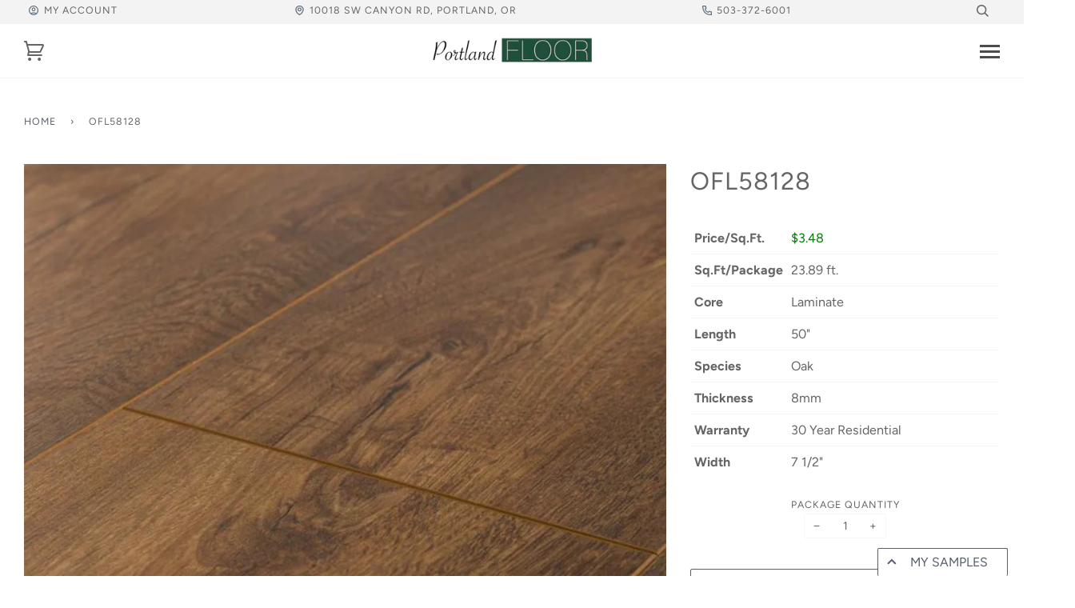

--- FILE ---
content_type: text/html; charset=utf-8
request_url: https://onlineflooringlibrary.com/products/ofl58128-kpfm
body_size: 27645
content:
<!doctype html>
<!--[if lt IE 7]>
<html class="no-js lt-ie9 lt-ie8 lt-ie7" lang="en"> <![endif]-->
<!--[if IE 7]>
<html class="no-js lt-ie9 lt-ie8" lang="en"> <![endif]-->
<!--[if IE 8]>
<html class="no-js lt-ie9" lang="en"> <![endif]-->
<!--[if IE 9 ]>
<html class="ie9 no-js"> <![endif]-->
<!--[if (gt IE 9)|!(IE)]><!-->
<html class="no-js"> <!--<![endif]-->
<head>
 <meta name="p:domain_verify" content="29f4121b1ace7706879a15ef2cd7f97c"/>

    <!-- ======================= Pipeline Theme V4.3.2 ========================= -->
    <meta charset="utf-8">
    <meta http-equiv="X-UA-Compatible" content="IE=edge,chrome=1">
  <meta name="google-site-verification" content="UwzkerH2mXzESLl-T6CWsMrFyFxu9VtXbUmGfsrF2Z4" />

    
        <link rel="shortcut icon" href="//onlineflooringlibrary.com/cdn/shop/files/android-icon-192x192_32x32.png?v=1738825657" type="image/png">
    

    <!-- Title and description ================================================ -->
     <!-- LP code for collection list page meta data -->
    
    <title>
        OFL58128
    </title>

    
        <meta name="description" content="">
    

  <!-- LP Blog Feed (Only) Canonical -->
    <script>
      document.addEventListener("DOMContentLoaded", function() {
        try {
            const currentUrl = window.location.href;
            const isBlogPage = currentUrl.includes('/blogs/news');
    
            if (isBlogPage) {
                const urlObj = new URL(currentUrl);
                urlObj.searchParams.delete("page");
         
                const canonicalUrl = urlObj.origin + urlObj.pathname;
    
                let canonicalLink = document.querySelector('link[rel="canonical"]');
                if (!canonicalLink) {
                    
                    canonicalLink = document.createElement("link");
                    canonicalLink.rel = "canonical";
                    document.head.appendChild(canonicalLink);
                }
    
                canonicalLink.href = canonicalUrl;
            }
        } catch (error) {
            console.error("Error setting canonical URL for blog:", error);
        }
    }, false);
  </script>


  
    <!-- Product meta ========================================================= -->
    <!-- /snippets/social-meta-tags.liquid -->


  <meta property="og:type" content="product">
  <meta property="og:title" content="OFL58128">
  
  <meta property="og:image" content="http://onlineflooringlibrary.com/cdn/shop/products/OFL58128-Kpfm_grande.jpg?v=1700600870">
  <meta property="og:image:secure_url" content="https://onlineflooringlibrary.com/cdn/shop/products/OFL58128-Kpfm_grande.jpg?v=1700600870">
  
  <meta property="og:price:amount" content="83.14">
  <meta property="og:price:currency" content="USD">


  <meta property="og:description" content="">

  <meta property="og:url" content="https://portlandfloor.com/products/ofl58128-kpfm">
  <meta property="og:site_name" content="Portland Floor Store">







  <meta name="twitter:card" content="product">
  <meta name="twitter:title" content="OFL58128">
  <meta name="twitter:description" content="">
  <meta name="twitter:image" content="https://onlineflooringlibrary.com/cdn/shop/products/OFL58128-Kpfm_medium.jpg?v=1700600870">
  <meta name="twitter:image:width" content="240">
  <meta name="twitter:image:height" content="240">
  <meta name="twitter:label1" content="Price">
  
  <meta name="twitter:data1" content="$83.14 USD">
  
  <meta name="twitter:label2" content="Brand">
  <meta name="twitter:data2" content="onlineflooringlibrary">
  



    <!-- Helpers ============================================================== -->
    <link rel="canonical" href="https://portlandfloor.com/products/ofl58128-kpfm">
    <meta name="viewport" content="width=device-width,initial-scale=1">
    <meta name="theme-color" content="#585e71">

    <!-- CSS ================================================================== -->
    <link href="//onlineflooringlibrary.com/cdn/shop/t/10/assets/theme.scss.css?v=129068930915246578681759326479" rel="stylesheet" type="text/css" media="all" />
    <link href="//onlineflooringlibrary.com/cdn/shop/t/10/assets/custom.css?v=145971249750344402181709675188" rel="stylesheet" type="text/css" media="all" />

    <!-- Vendor JS ============================================================ -->
    <script src="//onlineflooringlibrary.com/cdn/shop/t/10/assets/vendor.js?v=19349907457483068571709675188" type="text/javascript"></script>

    <!-- Indexing ============================================================= -->
    
    
    <!-- /snippets/oldIE-js.liquid -->


<!--[if lt IE 9]>
<script src="//cdnjs.cloudflare.com/ajax/libs/html5shiv/3.7.2/html5shiv.min.js" type="text/javascript"></script>
<script src="//onlineflooringlibrary.com/cdn/shop/t/10/assets/respond.min.js?v=52248677837542619231709675188" type="text/javascript"></script>
<script src="//onlineflooringlibrary.com/cdn/shop/t/10/assets/background_size_emu.js?v=20512233629963367491709675188" type="text/javascript"></script>
<link href="//onlineflooringlibrary.com/cdn/shop/t/10/assets/respond-proxy.html" id="respond-proxy" rel="respond-proxy" />
<link href="//portlandfloor.com/search?q=1cb02970a60c02ca8917ccbe3b2864ee" id="respond-redirect" rel="respond-redirect" />
<script src="//portlandfloor.com/search?q=1cb02970a60c02ca8917ccbe3b2864ee" type="text/javascript"></script>
<![endif]-->



    <script>
        var theme = {
            strings: {
                addToCart: "Add to Cart",
                soldOut: "Sold Out",
                unavailable: "Unavailable",
                join: "Join Now"
            },
            moneyFormat: "${{amount}}",
            version: '4.3.2'
        }
    </script>
  


    
    

    <!-- Header hook for plugins ============================================== -->
    <script>window.performance && window.performance.mark && window.performance.mark('shopify.content_for_header.start');</script><meta id="shopify-digital-wallet" name="shopify-digital-wallet" content="/2003239023/digital_wallets/dialog">
<meta name="shopify-checkout-api-token" content="32819969f98d94b9ade9e98c1f6bf382">
<meta id="in-context-paypal-metadata" data-shop-id="2003239023" data-venmo-supported="true" data-environment="production" data-locale="en_US" data-paypal-v4="true" data-currency="USD">
<link rel="alternate" type="application/json+oembed" href="https://portlandfloor.com/products/ofl58128-kpfm.oembed">
<script async="async" src="/checkouts/internal/preloads.js?locale=en-US"></script>
<link rel="preconnect" href="https://shop.app" crossorigin="anonymous">
<script async="async" src="https://shop.app/checkouts/internal/preloads.js?locale=en-US&shop_id=2003239023" crossorigin="anonymous"></script>
<script id="apple-pay-shop-capabilities" type="application/json">{"shopId":2003239023,"countryCode":"US","currencyCode":"USD","merchantCapabilities":["supports3DS"],"merchantId":"gid:\/\/shopify\/Shop\/2003239023","merchantName":"Portland Floor Store","requiredBillingContactFields":["postalAddress","email"],"requiredShippingContactFields":["postalAddress","email"],"shippingType":"shipping","supportedNetworks":["visa","masterCard","amex","discover","elo","jcb"],"total":{"type":"pending","label":"Portland Floor Store","amount":"1.00"},"shopifyPaymentsEnabled":true,"supportsSubscriptions":true}</script>
<script id="shopify-features" type="application/json">{"accessToken":"32819969f98d94b9ade9e98c1f6bf382","betas":["rich-media-storefront-analytics"],"domain":"onlineflooringlibrary.com","predictiveSearch":true,"shopId":2003239023,"locale":"en"}</script>
<script>var Shopify = Shopify || {};
Shopify.shop = "onlineflooringlibrary.myshopify.com";
Shopify.locale = "en";
Shopify.currency = {"active":"USD","rate":"1.0"};
Shopify.country = "US";
Shopify.theme = {"name":"Dev Contacts","id":136073150661,"schema_name":"Pipeline","schema_version":"4.3.2","theme_store_id":739,"role":"main"};
Shopify.theme.handle = "null";
Shopify.theme.style = {"id":null,"handle":null};
Shopify.cdnHost = "onlineflooringlibrary.com/cdn";
Shopify.routes = Shopify.routes || {};
Shopify.routes.root = "/";</script>
<script type="module">!function(o){(o.Shopify=o.Shopify||{}).modules=!0}(window);</script>
<script>!function(o){function n(){var o=[];function n(){o.push(Array.prototype.slice.apply(arguments))}return n.q=o,n}var t=o.Shopify=o.Shopify||{};t.loadFeatures=n(),t.autoloadFeatures=n()}(window);</script>
<script>
  window.ShopifyPay = window.ShopifyPay || {};
  window.ShopifyPay.apiHost = "shop.app\/pay";
  window.ShopifyPay.redirectState = null;
</script>
<script id="shop-js-analytics" type="application/json">{"pageType":"product"}</script>
<script defer="defer" async type="module" src="//onlineflooringlibrary.com/cdn/shopifycloud/shop-js/modules/v2/client.init-shop-cart-sync_C5BV16lS.en.esm.js"></script>
<script defer="defer" async type="module" src="//onlineflooringlibrary.com/cdn/shopifycloud/shop-js/modules/v2/chunk.common_CygWptCX.esm.js"></script>
<script type="module">
  await import("//onlineflooringlibrary.com/cdn/shopifycloud/shop-js/modules/v2/client.init-shop-cart-sync_C5BV16lS.en.esm.js");
await import("//onlineflooringlibrary.com/cdn/shopifycloud/shop-js/modules/v2/chunk.common_CygWptCX.esm.js");

  window.Shopify.SignInWithShop?.initShopCartSync?.({"fedCMEnabled":true,"windoidEnabled":true});

</script>
<script>
  window.Shopify = window.Shopify || {};
  if (!window.Shopify.featureAssets) window.Shopify.featureAssets = {};
  window.Shopify.featureAssets['shop-js'] = {"shop-cart-sync":["modules/v2/client.shop-cart-sync_ZFArdW7E.en.esm.js","modules/v2/chunk.common_CygWptCX.esm.js"],"init-fed-cm":["modules/v2/client.init-fed-cm_CmiC4vf6.en.esm.js","modules/v2/chunk.common_CygWptCX.esm.js"],"shop-button":["modules/v2/client.shop-button_tlx5R9nI.en.esm.js","modules/v2/chunk.common_CygWptCX.esm.js"],"shop-cash-offers":["modules/v2/client.shop-cash-offers_DOA2yAJr.en.esm.js","modules/v2/chunk.common_CygWptCX.esm.js","modules/v2/chunk.modal_D71HUcav.esm.js"],"init-windoid":["modules/v2/client.init-windoid_sURxWdc1.en.esm.js","modules/v2/chunk.common_CygWptCX.esm.js"],"shop-toast-manager":["modules/v2/client.shop-toast-manager_ClPi3nE9.en.esm.js","modules/v2/chunk.common_CygWptCX.esm.js"],"init-shop-email-lookup-coordinator":["modules/v2/client.init-shop-email-lookup-coordinator_B8hsDcYM.en.esm.js","modules/v2/chunk.common_CygWptCX.esm.js"],"init-shop-cart-sync":["modules/v2/client.init-shop-cart-sync_C5BV16lS.en.esm.js","modules/v2/chunk.common_CygWptCX.esm.js"],"avatar":["modules/v2/client.avatar_BTnouDA3.en.esm.js"],"pay-button":["modules/v2/client.pay-button_FdsNuTd3.en.esm.js","modules/v2/chunk.common_CygWptCX.esm.js"],"init-customer-accounts":["modules/v2/client.init-customer-accounts_DxDtT_ad.en.esm.js","modules/v2/client.shop-login-button_C5VAVYt1.en.esm.js","modules/v2/chunk.common_CygWptCX.esm.js","modules/v2/chunk.modal_D71HUcav.esm.js"],"init-shop-for-new-customer-accounts":["modules/v2/client.init-shop-for-new-customer-accounts_ChsxoAhi.en.esm.js","modules/v2/client.shop-login-button_C5VAVYt1.en.esm.js","modules/v2/chunk.common_CygWptCX.esm.js","modules/v2/chunk.modal_D71HUcav.esm.js"],"shop-login-button":["modules/v2/client.shop-login-button_C5VAVYt1.en.esm.js","modules/v2/chunk.common_CygWptCX.esm.js","modules/v2/chunk.modal_D71HUcav.esm.js"],"init-customer-accounts-sign-up":["modules/v2/client.init-customer-accounts-sign-up_CPSyQ0Tj.en.esm.js","modules/v2/client.shop-login-button_C5VAVYt1.en.esm.js","modules/v2/chunk.common_CygWptCX.esm.js","modules/v2/chunk.modal_D71HUcav.esm.js"],"shop-follow-button":["modules/v2/client.shop-follow-button_Cva4Ekp9.en.esm.js","modules/v2/chunk.common_CygWptCX.esm.js","modules/v2/chunk.modal_D71HUcav.esm.js"],"checkout-modal":["modules/v2/client.checkout-modal_BPM8l0SH.en.esm.js","modules/v2/chunk.common_CygWptCX.esm.js","modules/v2/chunk.modal_D71HUcav.esm.js"],"lead-capture":["modules/v2/client.lead-capture_Bi8yE_yS.en.esm.js","modules/v2/chunk.common_CygWptCX.esm.js","modules/v2/chunk.modal_D71HUcav.esm.js"],"shop-login":["modules/v2/client.shop-login_D6lNrXab.en.esm.js","modules/v2/chunk.common_CygWptCX.esm.js","modules/v2/chunk.modal_D71HUcav.esm.js"],"payment-terms":["modules/v2/client.payment-terms_CZxnsJam.en.esm.js","modules/v2/chunk.common_CygWptCX.esm.js","modules/v2/chunk.modal_D71HUcav.esm.js"]};
</script>
<script>(function() {
  var isLoaded = false;
  function asyncLoad() {
    if (isLoaded) return;
    isLoaded = true;
    var urls = ["https:\/\/product-samples.herokuapp.com\/complied\/main.min.js?shop=onlineflooringlibrary.myshopify.com","https:\/\/cdn.nfcube.com\/instafeed-1561db5895b2f8663648976dea90f0fc.js?shop=onlineflooringlibrary.myshopify.com"];
    for (var i = 0; i < urls.length; i++) {
      var s = document.createElement('script');
      s.type = 'text/javascript';
      s.async = true;
      s.src = urls[i];
      var x = document.getElementsByTagName('script')[0];
      x.parentNode.insertBefore(s, x);
    }
  };
  if(window.attachEvent) {
    window.attachEvent('onload', asyncLoad);
  } else {
    window.addEventListener('load', asyncLoad, false);
  }
})();</script>
<script id="__st">var __st={"a":2003239023,"offset":-28800,"reqid":"4e8b421f-1f04-4502-9b47-d43af537d306-1768677264","pageurl":"onlineflooringlibrary.com\/products\/ofl58128-kpfm","u":"d99c6a8158e7","p":"product","rtyp":"product","rid":7562823467205};</script>
<script>window.ShopifyPaypalV4VisibilityTracking = true;</script>
<script id="captcha-bootstrap">!function(){'use strict';const t='contact',e='account',n='new_comment',o=[[t,t],['blogs',n],['comments',n],[t,'customer']],c=[[e,'customer_login'],[e,'guest_login'],[e,'recover_customer_password'],[e,'create_customer']],r=t=>t.map((([t,e])=>`form[action*='/${t}']:not([data-nocaptcha='true']) input[name='form_type'][value='${e}']`)).join(','),a=t=>()=>t?[...document.querySelectorAll(t)].map((t=>t.form)):[];function s(){const t=[...o],e=r(t);return a(e)}const i='password',u='form_key',d=['recaptcha-v3-token','g-recaptcha-response','h-captcha-response',i],f=()=>{try{return window.sessionStorage}catch{return}},m='__shopify_v',_=t=>t.elements[u];function p(t,e,n=!1){try{const o=window.sessionStorage,c=JSON.parse(o.getItem(e)),{data:r}=function(t){const{data:e,action:n}=t;return t[m]||n?{data:e,action:n}:{data:t,action:n}}(c);for(const[e,n]of Object.entries(r))t.elements[e]&&(t.elements[e].value=n);n&&o.removeItem(e)}catch(o){console.error('form repopulation failed',{error:o})}}const l='form_type',E='cptcha';function T(t){t.dataset[E]=!0}const w=window,h=w.document,L='Shopify',v='ce_forms',y='captcha';let A=!1;((t,e)=>{const n=(g='f06e6c50-85a8-45c8-87d0-21a2b65856fe',I='https://cdn.shopify.com/shopifycloud/storefront-forms-hcaptcha/ce_storefront_forms_captcha_hcaptcha.v1.5.2.iife.js',D={infoText:'Protected by hCaptcha',privacyText:'Privacy',termsText:'Terms'},(t,e,n)=>{const o=w[L][v],c=o.bindForm;if(c)return c(t,g,e,D).then(n);var r;o.q.push([[t,g,e,D],n]),r=I,A||(h.body.append(Object.assign(h.createElement('script'),{id:'captcha-provider',async:!0,src:r})),A=!0)});var g,I,D;w[L]=w[L]||{},w[L][v]=w[L][v]||{},w[L][v].q=[],w[L][y]=w[L][y]||{},w[L][y].protect=function(t,e){n(t,void 0,e),T(t)},Object.freeze(w[L][y]),function(t,e,n,w,h,L){const[v,y,A,g]=function(t,e,n){const i=e?o:[],u=t?c:[],d=[...i,...u],f=r(d),m=r(i),_=r(d.filter((([t,e])=>n.includes(e))));return[a(f),a(m),a(_),s()]}(w,h,L),I=t=>{const e=t.target;return e instanceof HTMLFormElement?e:e&&e.form},D=t=>v().includes(t);t.addEventListener('submit',(t=>{const e=I(t);if(!e)return;const n=D(e)&&!e.dataset.hcaptchaBound&&!e.dataset.recaptchaBound,o=_(e),c=g().includes(e)&&(!o||!o.value);(n||c)&&t.preventDefault(),c&&!n&&(function(t){try{if(!f())return;!function(t){const e=f();if(!e)return;const n=_(t);if(!n)return;const o=n.value;o&&e.removeItem(o)}(t);const e=Array.from(Array(32),(()=>Math.random().toString(36)[2])).join('');!function(t,e){_(t)||t.append(Object.assign(document.createElement('input'),{type:'hidden',name:u})),t.elements[u].value=e}(t,e),function(t,e){const n=f();if(!n)return;const o=[...t.querySelectorAll(`input[type='${i}']`)].map((({name:t})=>t)),c=[...d,...o],r={};for(const[a,s]of new FormData(t).entries())c.includes(a)||(r[a]=s);n.setItem(e,JSON.stringify({[m]:1,action:t.action,data:r}))}(t,e)}catch(e){console.error('failed to persist form',e)}}(e),e.submit())}));const S=(t,e)=>{t&&!t.dataset[E]&&(n(t,e.some((e=>e===t))),T(t))};for(const o of['focusin','change'])t.addEventListener(o,(t=>{const e=I(t);D(e)&&S(e,y())}));const B=e.get('form_key'),M=e.get(l),P=B&&M;t.addEventListener('DOMContentLoaded',(()=>{const t=y();if(P)for(const e of t)e.elements[l].value===M&&p(e,B);[...new Set([...A(),...v().filter((t=>'true'===t.dataset.shopifyCaptcha))])].forEach((e=>S(e,t)))}))}(h,new URLSearchParams(w.location.search),n,t,e,['guest_login'])})(!0,!0)}();</script>
<script integrity="sha256-4kQ18oKyAcykRKYeNunJcIwy7WH5gtpwJnB7kiuLZ1E=" data-source-attribution="shopify.loadfeatures" defer="defer" src="//onlineflooringlibrary.com/cdn/shopifycloud/storefront/assets/storefront/load_feature-a0a9edcb.js" crossorigin="anonymous"></script>
<script crossorigin="anonymous" defer="defer" src="//onlineflooringlibrary.com/cdn/shopifycloud/storefront/assets/shopify_pay/storefront-65b4c6d7.js?v=20250812"></script>
<script data-source-attribution="shopify.dynamic_checkout.dynamic.init">var Shopify=Shopify||{};Shopify.PaymentButton=Shopify.PaymentButton||{isStorefrontPortableWallets:!0,init:function(){window.Shopify.PaymentButton.init=function(){};var t=document.createElement("script");t.src="https://onlineflooringlibrary.com/cdn/shopifycloud/portable-wallets/latest/portable-wallets.en.js",t.type="module",document.head.appendChild(t)}};
</script>
<script data-source-attribution="shopify.dynamic_checkout.buyer_consent">
  function portableWalletsHideBuyerConsent(e){var t=document.getElementById("shopify-buyer-consent"),n=document.getElementById("shopify-subscription-policy-button");t&&n&&(t.classList.add("hidden"),t.setAttribute("aria-hidden","true"),n.removeEventListener("click",e))}function portableWalletsShowBuyerConsent(e){var t=document.getElementById("shopify-buyer-consent"),n=document.getElementById("shopify-subscription-policy-button");t&&n&&(t.classList.remove("hidden"),t.removeAttribute("aria-hidden"),n.addEventListener("click",e))}window.Shopify?.PaymentButton&&(window.Shopify.PaymentButton.hideBuyerConsent=portableWalletsHideBuyerConsent,window.Shopify.PaymentButton.showBuyerConsent=portableWalletsShowBuyerConsent);
</script>
<script data-source-attribution="shopify.dynamic_checkout.cart.bootstrap">document.addEventListener("DOMContentLoaded",(function(){function t(){return document.querySelector("shopify-accelerated-checkout-cart, shopify-accelerated-checkout")}if(t())Shopify.PaymentButton.init();else{new MutationObserver((function(e,n){t()&&(Shopify.PaymentButton.init(),n.disconnect())})).observe(document.body,{childList:!0,subtree:!0})}}));
</script>
<link id="shopify-accelerated-checkout-styles" rel="stylesheet" media="screen" href="https://onlineflooringlibrary.com/cdn/shopifycloud/portable-wallets/latest/accelerated-checkout-backwards-compat.css" crossorigin="anonymous">
<style id="shopify-accelerated-checkout-cart">
        #shopify-buyer-consent {
  margin-top: 1em;
  display: inline-block;
  width: 100%;
}

#shopify-buyer-consent.hidden {
  display: none;
}

#shopify-subscription-policy-button {
  background: none;
  border: none;
  padding: 0;
  text-decoration: underline;
  font-size: inherit;
  cursor: pointer;
}

#shopify-subscription-policy-button::before {
  box-shadow: none;
}

      </style>

<script>window.performance && window.performance.mark && window.performance.mark('shopify.content_for_header.end');</script>

    <!--begin-bc-sf-filter-css-->
    <style data-id="bc-sf-filter-style" type="text/css">
      #bc-sf-filter-options-wrapper .bc-sf-filter-option-block .bc-sf-filter-block-title h3,
      #bc-sf-filter-tree-h .bc-sf-filter-option-block .bc-sf-filter-block-title a {}
    
     .bc-sf-filter-option-block .bc-sf-filter-block-title h3>span:before {}
      .bc-sf-filter-option-block .bc-sf-filter-block-title h3>span.up:before {}
    
      #bc-sf-filter-options-wrapper .bc-sf-filter-option-block .bc-sf-filter-block-content ul li a,
      #bc-sf-filter-tree-h .bc-sf-filter-option-block .bc-sf-filter-block-content ul li a,
      .bc-sf-filter-option-block-sub_category .bc-sf-filter-block-content ul li h3 a,
      .bc-sf-filter-selection-wrapper .bc-sf-filter-selected-items .selected-item>a,
      .bc-sf-filter-selection-wrapper .bc-sf-filter-block-title h3,
      .bc-sf-filter-clear, 
      .bc-sf-filter-clear-all{}
    
      .bc-sf-filter-option-block-sub_category .bc-sf-filter-option-single-list li span.sub-icon:before {}
      .bc-sf-filter-option-block-sub_category .bc-sf-filter-option-single-list li span.sub-icon.sub-up:before {}

      #bc-sf-filter-tree-mobile button {}
    </style><link href="//onlineflooringlibrary.com/cdn/shop/t/10/assets/bc-sf-filter.scss.css?v=28386638558664480981709675653" rel="stylesheet" type="text/css" media="all" />
    <!--end-bc-sf-filter-css-->


    <!-- Global site tag (gtag.js) - Google Ads: 815311242 -->
    <script async src="https://www.googletagmanager.com/gtag/js?id=AW-815311242"></script>
    <script>
        window.dataLayer = window.dataLayer || [];

        function gtag() {
            dataLayer.push(arguments);
        }

        gtag('js', new Date());
        gtag('config', 'AW-815311242');

        /*Fires on phone click and contact form success*/
        function googleTagConversionEvent(callback) {

            if (typeof gtag === "function") {
                const params = {'send_to': 'AW-815311242/3QOMCOa-5vIBEIrT4oQD'}

                if(callback){
                    params.event_callback = callback
                }

                gtag('event', 'conversion', params);

            }
        }

    </script>
	
  	<!-- Pipedrive chatbot -->
  	<script>window.pipedriveLeadboosterConfig = {base: 'leadbooster-chat.pipedrive.com',companyId: 6915623,playbookUuid: '0da4db0a-047c-4756-a153-551bf8a6c0d0',version: 2};(function () {var w = window;if (w.LeadBooster) {console.warn('LeadBooster already exists');} else {w.LeadBooster = {q: [],on: function (n, h) {this.q.push({ t: 'o', n: n, h: h });},trigger: function (n) {this.q.push({ t: 't', n: n });},};}})();</script><script src="https://leadbooster-chat.pipedrive.com/assets/loader.js" async></script>

<link href="https://monorail-edge.shopifysvc.com" rel="dns-prefetch">
<script>(function(){if ("sendBeacon" in navigator && "performance" in window) {try {var session_token_from_headers = performance.getEntriesByType('navigation')[0].serverTiming.find(x => x.name == '_s').description;} catch {var session_token_from_headers = undefined;}var session_cookie_matches = document.cookie.match(/_shopify_s=([^;]*)/);var session_token_from_cookie = session_cookie_matches && session_cookie_matches.length === 2 ? session_cookie_matches[1] : "";var session_token = session_token_from_headers || session_token_from_cookie || "";function handle_abandonment_event(e) {var entries = performance.getEntries().filter(function(entry) {return /monorail-edge.shopifysvc.com/.test(entry.name);});if (!window.abandonment_tracked && entries.length === 0) {window.abandonment_tracked = true;var currentMs = Date.now();var navigation_start = performance.timing.navigationStart;var payload = {shop_id: 2003239023,url: window.location.href,navigation_start,duration: currentMs - navigation_start,session_token,page_type: "product"};window.navigator.sendBeacon("https://monorail-edge.shopifysvc.com/v1/produce", JSON.stringify({schema_id: "online_store_buyer_site_abandonment/1.1",payload: payload,metadata: {event_created_at_ms: currentMs,event_sent_at_ms: currentMs}}));}}window.addEventListener('pagehide', handle_abandonment_event);}}());</script>
<script id="web-pixels-manager-setup">(function e(e,d,r,n,o){if(void 0===o&&(o={}),!Boolean(null===(a=null===(i=window.Shopify)||void 0===i?void 0:i.analytics)||void 0===a?void 0:a.replayQueue)){var i,a;window.Shopify=window.Shopify||{};var t=window.Shopify;t.analytics=t.analytics||{};var s=t.analytics;s.replayQueue=[],s.publish=function(e,d,r){return s.replayQueue.push([e,d,r]),!0};try{self.performance.mark("wpm:start")}catch(e){}var l=function(){var e={modern:/Edge?\/(1{2}[4-9]|1[2-9]\d|[2-9]\d{2}|\d{4,})\.\d+(\.\d+|)|Firefox\/(1{2}[4-9]|1[2-9]\d|[2-9]\d{2}|\d{4,})\.\d+(\.\d+|)|Chrom(ium|e)\/(9{2}|\d{3,})\.\d+(\.\d+|)|(Maci|X1{2}).+ Version\/(15\.\d+|(1[6-9]|[2-9]\d|\d{3,})\.\d+)([,.]\d+|)( \(\w+\)|)( Mobile\/\w+|) Safari\/|Chrome.+OPR\/(9{2}|\d{3,})\.\d+\.\d+|(CPU[ +]OS|iPhone[ +]OS|CPU[ +]iPhone|CPU IPhone OS|CPU iPad OS)[ +]+(15[._]\d+|(1[6-9]|[2-9]\d|\d{3,})[._]\d+)([._]\d+|)|Android:?[ /-](13[3-9]|1[4-9]\d|[2-9]\d{2}|\d{4,})(\.\d+|)(\.\d+|)|Android.+Firefox\/(13[5-9]|1[4-9]\d|[2-9]\d{2}|\d{4,})\.\d+(\.\d+|)|Android.+Chrom(ium|e)\/(13[3-9]|1[4-9]\d|[2-9]\d{2}|\d{4,})\.\d+(\.\d+|)|SamsungBrowser\/([2-9]\d|\d{3,})\.\d+/,legacy:/Edge?\/(1[6-9]|[2-9]\d|\d{3,})\.\d+(\.\d+|)|Firefox\/(5[4-9]|[6-9]\d|\d{3,})\.\d+(\.\d+|)|Chrom(ium|e)\/(5[1-9]|[6-9]\d|\d{3,})\.\d+(\.\d+|)([\d.]+$|.*Safari\/(?![\d.]+ Edge\/[\d.]+$))|(Maci|X1{2}).+ Version\/(10\.\d+|(1[1-9]|[2-9]\d|\d{3,})\.\d+)([,.]\d+|)( \(\w+\)|)( Mobile\/\w+|) Safari\/|Chrome.+OPR\/(3[89]|[4-9]\d|\d{3,})\.\d+\.\d+|(CPU[ +]OS|iPhone[ +]OS|CPU[ +]iPhone|CPU IPhone OS|CPU iPad OS)[ +]+(10[._]\d+|(1[1-9]|[2-9]\d|\d{3,})[._]\d+)([._]\d+|)|Android:?[ /-](13[3-9]|1[4-9]\d|[2-9]\d{2}|\d{4,})(\.\d+|)(\.\d+|)|Mobile Safari.+OPR\/([89]\d|\d{3,})\.\d+\.\d+|Android.+Firefox\/(13[5-9]|1[4-9]\d|[2-9]\d{2}|\d{4,})\.\d+(\.\d+|)|Android.+Chrom(ium|e)\/(13[3-9]|1[4-9]\d|[2-9]\d{2}|\d{4,})\.\d+(\.\d+|)|Android.+(UC? ?Browser|UCWEB|U3)[ /]?(15\.([5-9]|\d{2,})|(1[6-9]|[2-9]\d|\d{3,})\.\d+)\.\d+|SamsungBrowser\/(5\.\d+|([6-9]|\d{2,})\.\d+)|Android.+MQ{2}Browser\/(14(\.(9|\d{2,})|)|(1[5-9]|[2-9]\d|\d{3,})(\.\d+|))(\.\d+|)|K[Aa][Ii]OS\/(3\.\d+|([4-9]|\d{2,})\.\d+)(\.\d+|)/},d=e.modern,r=e.legacy,n=navigator.userAgent;return n.match(d)?"modern":n.match(r)?"legacy":"unknown"}(),u="modern"===l?"modern":"legacy",c=(null!=n?n:{modern:"",legacy:""})[u],f=function(e){return[e.baseUrl,"/wpm","/b",e.hashVersion,"modern"===e.buildTarget?"m":"l",".js"].join("")}({baseUrl:d,hashVersion:r,buildTarget:u}),m=function(e){var d=e.version,r=e.bundleTarget,n=e.surface,o=e.pageUrl,i=e.monorailEndpoint;return{emit:function(e){var a=e.status,t=e.errorMsg,s=(new Date).getTime(),l=JSON.stringify({metadata:{event_sent_at_ms:s},events:[{schema_id:"web_pixels_manager_load/3.1",payload:{version:d,bundle_target:r,page_url:o,status:a,surface:n,error_msg:t},metadata:{event_created_at_ms:s}}]});if(!i)return console&&console.warn&&console.warn("[Web Pixels Manager] No Monorail endpoint provided, skipping logging."),!1;try{return self.navigator.sendBeacon.bind(self.navigator)(i,l)}catch(e){}var u=new XMLHttpRequest;try{return u.open("POST",i,!0),u.setRequestHeader("Content-Type","text/plain"),u.send(l),!0}catch(e){return console&&console.warn&&console.warn("[Web Pixels Manager] Got an unhandled error while logging to Monorail."),!1}}}}({version:r,bundleTarget:l,surface:e.surface,pageUrl:self.location.href,monorailEndpoint:e.monorailEndpoint});try{o.browserTarget=l,function(e){var d=e.src,r=e.async,n=void 0===r||r,o=e.onload,i=e.onerror,a=e.sri,t=e.scriptDataAttributes,s=void 0===t?{}:t,l=document.createElement("script"),u=document.querySelector("head"),c=document.querySelector("body");if(l.async=n,l.src=d,a&&(l.integrity=a,l.crossOrigin="anonymous"),s)for(var f in s)if(Object.prototype.hasOwnProperty.call(s,f))try{l.dataset[f]=s[f]}catch(e){}if(o&&l.addEventListener("load",o),i&&l.addEventListener("error",i),u)u.appendChild(l);else{if(!c)throw new Error("Did not find a head or body element to append the script");c.appendChild(l)}}({src:f,async:!0,onload:function(){if(!function(){var e,d;return Boolean(null===(d=null===(e=window.Shopify)||void 0===e?void 0:e.analytics)||void 0===d?void 0:d.initialized)}()){var d=window.webPixelsManager.init(e)||void 0;if(d){var r=window.Shopify.analytics;r.replayQueue.forEach((function(e){var r=e[0],n=e[1],o=e[2];d.publishCustomEvent(r,n,o)})),r.replayQueue=[],r.publish=d.publishCustomEvent,r.visitor=d.visitor,r.initialized=!0}}},onerror:function(){return m.emit({status:"failed",errorMsg:"".concat(f," has failed to load")})},sri:function(e){var d=/^sha384-[A-Za-z0-9+/=]+$/;return"string"==typeof e&&d.test(e)}(c)?c:"",scriptDataAttributes:o}),m.emit({status:"loading"})}catch(e){m.emit({status:"failed",errorMsg:(null==e?void 0:e.message)||"Unknown error"})}}})({shopId: 2003239023,storefrontBaseUrl: "https://portlandfloor.com",extensionsBaseUrl: "https://extensions.shopifycdn.com/cdn/shopifycloud/web-pixels-manager",monorailEndpoint: "https://monorail-edge.shopifysvc.com/unstable/produce_batch",surface: "storefront-renderer",enabledBetaFlags: ["2dca8a86"],webPixelsConfigList: [{"id":"92700869","configuration":"{\"tagID\":\"2613481245686\"}","eventPayloadVersion":"v1","runtimeContext":"STRICT","scriptVersion":"18031546ee651571ed29edbe71a3550b","type":"APP","apiClientId":3009811,"privacyPurposes":["ANALYTICS","MARKETING","SALE_OF_DATA"],"dataSharingAdjustments":{"protectedCustomerApprovalScopes":["read_customer_address","read_customer_email","read_customer_name","read_customer_personal_data","read_customer_phone"]}},{"id":"108396741","eventPayloadVersion":"v1","runtimeContext":"LAX","scriptVersion":"1","type":"CUSTOM","privacyPurposes":["ANALYTICS"],"name":"Google Analytics tag (migrated)"},{"id":"shopify-app-pixel","configuration":"{}","eventPayloadVersion":"v1","runtimeContext":"STRICT","scriptVersion":"0450","apiClientId":"shopify-pixel","type":"APP","privacyPurposes":["ANALYTICS","MARKETING"]},{"id":"shopify-custom-pixel","eventPayloadVersion":"v1","runtimeContext":"LAX","scriptVersion":"0450","apiClientId":"shopify-pixel","type":"CUSTOM","privacyPurposes":["ANALYTICS","MARKETING"]}],isMerchantRequest: false,initData: {"shop":{"name":"Portland Floor Store","paymentSettings":{"currencyCode":"USD"},"myshopifyDomain":"onlineflooringlibrary.myshopify.com","countryCode":"US","storefrontUrl":"https:\/\/portlandfloor.com"},"customer":null,"cart":null,"checkout":null,"productVariants":[{"price":{"amount":83.14,"currencyCode":"USD"},"product":{"title":"OFL58128","vendor":"onlineflooringlibrary","id":"7562823467205","untranslatedTitle":"OFL58128","url":"\/products\/ofl58128-kpfm","type":""},"id":"42543826469061","image":{"src":"\/\/onlineflooringlibrary.com\/cdn\/shop\/products\/OFL58128-Kpfm.jpg?v=1700600870"},"sku":"OFL58128-KPFM","title":"3.48","untranslatedTitle":"3.48"}],"purchasingCompany":null},},"https://onlineflooringlibrary.com/cdn","fcfee988w5aeb613cpc8e4bc33m6693e112",{"modern":"","legacy":""},{"shopId":"2003239023","storefrontBaseUrl":"https:\/\/portlandfloor.com","extensionBaseUrl":"https:\/\/extensions.shopifycdn.com\/cdn\/shopifycloud\/web-pixels-manager","surface":"storefront-renderer","enabledBetaFlags":"[\"2dca8a86\"]","isMerchantRequest":"false","hashVersion":"fcfee988w5aeb613cpc8e4bc33m6693e112","publish":"custom","events":"[[\"page_viewed\",{}],[\"product_viewed\",{\"productVariant\":{\"price\":{\"amount\":83.14,\"currencyCode\":\"USD\"},\"product\":{\"title\":\"OFL58128\",\"vendor\":\"onlineflooringlibrary\",\"id\":\"7562823467205\",\"untranslatedTitle\":\"OFL58128\",\"url\":\"\/products\/ofl58128-kpfm\",\"type\":\"\"},\"id\":\"42543826469061\",\"image\":{\"src\":\"\/\/onlineflooringlibrary.com\/cdn\/shop\/products\/OFL58128-Kpfm.jpg?v=1700600870\"},\"sku\":\"OFL58128-KPFM\",\"title\":\"3.48\",\"untranslatedTitle\":\"3.48\"}}]]"});</script><script>
  window.ShopifyAnalytics = window.ShopifyAnalytics || {};
  window.ShopifyAnalytics.meta = window.ShopifyAnalytics.meta || {};
  window.ShopifyAnalytics.meta.currency = 'USD';
  var meta = {"product":{"id":7562823467205,"gid":"gid:\/\/shopify\/Product\/7562823467205","vendor":"onlineflooringlibrary","type":"","handle":"ofl58128-kpfm","variants":[{"id":42543826469061,"price":8314,"name":"OFL58128 - 3.48","public_title":"3.48","sku":"OFL58128-KPFM"}],"remote":false},"page":{"pageType":"product","resourceType":"product","resourceId":7562823467205,"requestId":"4e8b421f-1f04-4502-9b47-d43af537d306-1768677264"}};
  for (var attr in meta) {
    window.ShopifyAnalytics.meta[attr] = meta[attr];
  }
</script>
<script class="analytics">
  (function () {
    var customDocumentWrite = function(content) {
      var jquery = null;

      if (window.jQuery) {
        jquery = window.jQuery;
      } else if (window.Checkout && window.Checkout.$) {
        jquery = window.Checkout.$;
      }

      if (jquery) {
        jquery('body').append(content);
      }
    };

    var hasLoggedConversion = function(token) {
      if (token) {
        return document.cookie.indexOf('loggedConversion=' + token) !== -1;
      }
      return false;
    }

    var setCookieIfConversion = function(token) {
      if (token) {
        var twoMonthsFromNow = new Date(Date.now());
        twoMonthsFromNow.setMonth(twoMonthsFromNow.getMonth() + 2);

        document.cookie = 'loggedConversion=' + token + '; expires=' + twoMonthsFromNow;
      }
    }

    var trekkie = window.ShopifyAnalytics.lib = window.trekkie = window.trekkie || [];
    if (trekkie.integrations) {
      return;
    }
    trekkie.methods = [
      'identify',
      'page',
      'ready',
      'track',
      'trackForm',
      'trackLink'
    ];
    trekkie.factory = function(method) {
      return function() {
        var args = Array.prototype.slice.call(arguments);
        args.unshift(method);
        trekkie.push(args);
        return trekkie;
      };
    };
    for (var i = 0; i < trekkie.methods.length; i++) {
      var key = trekkie.methods[i];
      trekkie[key] = trekkie.factory(key);
    }
    trekkie.load = function(config) {
      trekkie.config = config || {};
      trekkie.config.initialDocumentCookie = document.cookie;
      var first = document.getElementsByTagName('script')[0];
      var script = document.createElement('script');
      script.type = 'text/javascript';
      script.onerror = function(e) {
        var scriptFallback = document.createElement('script');
        scriptFallback.type = 'text/javascript';
        scriptFallback.onerror = function(error) {
                var Monorail = {
      produce: function produce(monorailDomain, schemaId, payload) {
        var currentMs = new Date().getTime();
        var event = {
          schema_id: schemaId,
          payload: payload,
          metadata: {
            event_created_at_ms: currentMs,
            event_sent_at_ms: currentMs
          }
        };
        return Monorail.sendRequest("https://" + monorailDomain + "/v1/produce", JSON.stringify(event));
      },
      sendRequest: function sendRequest(endpointUrl, payload) {
        // Try the sendBeacon API
        if (window && window.navigator && typeof window.navigator.sendBeacon === 'function' && typeof window.Blob === 'function' && !Monorail.isIos12()) {
          var blobData = new window.Blob([payload], {
            type: 'text/plain'
          });

          if (window.navigator.sendBeacon(endpointUrl, blobData)) {
            return true;
          } // sendBeacon was not successful

        } // XHR beacon

        var xhr = new XMLHttpRequest();

        try {
          xhr.open('POST', endpointUrl);
          xhr.setRequestHeader('Content-Type', 'text/plain');
          xhr.send(payload);
        } catch (e) {
          console.log(e);
        }

        return false;
      },
      isIos12: function isIos12() {
        return window.navigator.userAgent.lastIndexOf('iPhone; CPU iPhone OS 12_') !== -1 || window.navigator.userAgent.lastIndexOf('iPad; CPU OS 12_') !== -1;
      }
    };
    Monorail.produce('monorail-edge.shopifysvc.com',
      'trekkie_storefront_load_errors/1.1',
      {shop_id: 2003239023,
      theme_id: 136073150661,
      app_name: "storefront",
      context_url: window.location.href,
      source_url: "//onlineflooringlibrary.com/cdn/s/trekkie.storefront.cd680fe47e6c39ca5d5df5f0a32d569bc48c0f27.min.js"});

        };
        scriptFallback.async = true;
        scriptFallback.src = '//onlineflooringlibrary.com/cdn/s/trekkie.storefront.cd680fe47e6c39ca5d5df5f0a32d569bc48c0f27.min.js';
        first.parentNode.insertBefore(scriptFallback, first);
      };
      script.async = true;
      script.src = '//onlineflooringlibrary.com/cdn/s/trekkie.storefront.cd680fe47e6c39ca5d5df5f0a32d569bc48c0f27.min.js';
      first.parentNode.insertBefore(script, first);
    };
    trekkie.load(
      {"Trekkie":{"appName":"storefront","development":false,"defaultAttributes":{"shopId":2003239023,"isMerchantRequest":null,"themeId":136073150661,"themeCityHash":"11509403403431608094","contentLanguage":"en","currency":"USD","eventMetadataId":"a5401160-7626-49f3-8550-9c0d2ff49c7c"},"isServerSideCookieWritingEnabled":true,"monorailRegion":"shop_domain","enabledBetaFlags":["65f19447"]},"Session Attribution":{},"S2S":{"facebookCapiEnabled":false,"source":"trekkie-storefront-renderer","apiClientId":580111}}
    );

    var loaded = false;
    trekkie.ready(function() {
      if (loaded) return;
      loaded = true;

      window.ShopifyAnalytics.lib = window.trekkie;

      var originalDocumentWrite = document.write;
      document.write = customDocumentWrite;
      try { window.ShopifyAnalytics.merchantGoogleAnalytics.call(this); } catch(error) {};
      document.write = originalDocumentWrite;

      window.ShopifyAnalytics.lib.page(null,{"pageType":"product","resourceType":"product","resourceId":7562823467205,"requestId":"4e8b421f-1f04-4502-9b47-d43af537d306-1768677264","shopifyEmitted":true});

      var match = window.location.pathname.match(/checkouts\/(.+)\/(thank_you|post_purchase)/)
      var token = match? match[1]: undefined;
      if (!hasLoggedConversion(token)) {
        setCookieIfConversion(token);
        window.ShopifyAnalytics.lib.track("Viewed Product",{"currency":"USD","variantId":42543826469061,"productId":7562823467205,"productGid":"gid:\/\/shopify\/Product\/7562823467205","name":"OFL58128 - 3.48","price":"83.14","sku":"OFL58128-KPFM","brand":"onlineflooringlibrary","variant":"3.48","category":"","nonInteraction":true,"remote":false},undefined,undefined,{"shopifyEmitted":true});
      window.ShopifyAnalytics.lib.track("monorail:\/\/trekkie_storefront_viewed_product\/1.1",{"currency":"USD","variantId":42543826469061,"productId":7562823467205,"productGid":"gid:\/\/shopify\/Product\/7562823467205","name":"OFL58128 - 3.48","price":"83.14","sku":"OFL58128-KPFM","brand":"onlineflooringlibrary","variant":"3.48","category":"","nonInteraction":true,"remote":false,"referer":"https:\/\/onlineflooringlibrary.com\/products\/ofl58128-kpfm"});
      }
    });


        var eventsListenerScript = document.createElement('script');
        eventsListenerScript.async = true;
        eventsListenerScript.src = "//onlineflooringlibrary.com/cdn/shopifycloud/storefront/assets/shop_events_listener-3da45d37.js";
        document.getElementsByTagName('head')[0].appendChild(eventsListenerScript);

})();</script>
  <script>
  if (!window.ga || (window.ga && typeof window.ga !== 'function')) {
    window.ga = function ga() {
      (window.ga.q = window.ga.q || []).push(arguments);
      if (window.Shopify && window.Shopify.analytics && typeof window.Shopify.analytics.publish === 'function') {
        window.Shopify.analytics.publish("ga_stub_called", {}, {sendTo: "google_osp_migration"});
      }
      console.error("Shopify's Google Analytics stub called with:", Array.from(arguments), "\nSee https://help.shopify.com/manual/promoting-marketing/pixels/pixel-migration#google for more information.");
    };
    if (window.Shopify && window.Shopify.analytics && typeof window.Shopify.analytics.publish === 'function') {
      window.Shopify.analytics.publish("ga_stub_initialized", {}, {sendTo: "google_osp_migration"});
    }
  }
</script>
<script
  defer
  src="https://onlineflooringlibrary.com/cdn/shopifycloud/perf-kit/shopify-perf-kit-3.0.4.min.js"
  data-application="storefront-renderer"
  data-shop-id="2003239023"
  data-render-region="gcp-us-central1"
  data-page-type="product"
  data-theme-instance-id="136073150661"
  data-theme-name="Pipeline"
  data-theme-version="4.3.2"
  data-monorail-region="shop_domain"
  data-resource-timing-sampling-rate="10"
  data-shs="true"
  data-shs-beacon="true"
  data-shs-export-with-fetch="true"
  data-shs-logs-sample-rate="1"
  data-shs-beacon-endpoint="https://onlineflooringlibrary.com/api/collect"
></script>
</head>

<body id="ofl58128"
      class="template-product">

<div id="shopify-section-header" class="shopify-section"><div class="header__wrapper">

    
        <div class="info-bar showMobile">
            <div class="wrapper text-center">

                
                    <div class="header-account-link">
                        <a class="uppercase icon-text" href="/account">
                            <i class="small-icon"> <svg xmlns="http://www.w3.org/2000/svg" viewBox="0 0 20 20"><path d="M10 0c5.514 0 10 4.486 10 10 0 5.513-4.486 10-10 10S0 15.513 0 10C0 4.486 4.486 0 10 0zm5.603 15.7A7.97 7.97 0 0 0 18 10c0-4.41-3.589-8-8-8s-8 3.59-8 8c0 2.23.919 4.248 2.396 5.7C5.801 14.842 7.744 14 10 14c2.257 0 4.199.841 5.603 1.7zm-9.454 1.31a7.965 7.965 0 0 0 7.702-.002C12.782 16.458 11.464 16 10 16c-1.463 0-2.782.457-3.851 1.01zM10 4c2.206 0 4 1.794 4 4s-1.794 4-4 4-4-1.794-4-4 1.794-4 4-4zm0 6c1.103 0 2-.897 2-2s-.897-2-2-2-2 .897-2 2 .897 2 2 2z" fill="#637381"/></svg>
</i> My Account
                        </a>
                    </div>
                

                
                    <div class="header-message uppercase header-message--crowded">
                        
                            <a href="https://goo.gl/maps/M1RfEmRS2S52">

                                <div class="icon-text">
                                    <i class="small-icon"><svg xmlns="http://www.w3.org/2000/svg" viewBox="0 0 20 20"><path fill="#637381" d="M10 0C5.589 0 2 3.589 2 8c0 7.495 7.197 11.694 7.504 11.869a.996.996 0 0 0 .992 0C10.803 19.694 18 15.495 18 8c0-4.412-3.589-8-8-8m-.001 17.813C8.478 16.782 4 13.296 4 8c0-3.31 2.691-6 6-6s6 2.69 6 6c0 5.276-4.482 8.778-6.001 9.813M10 10c-1.103 0-2-.897-2-2s.897-2 2-2 2 .897 2 2-.897 2-2 2m0-6C7.794 4 6 5.794 6 8s1.794 4 4 4 4-1.794 4-4-1.794-4-4-4"/></svg>
</i>
                                    10018 SW Canyon Rd, Portland, OR
                                </div>
                            </a>
                        
                    </div>
                

                
                    <div class="header-message header-message--phone uppercase header-message--crowded">

                        <i class="small-icon"><svg xmlns="http://www.w3.org/2000/svg" viewBox="0 0 20 20"><path d="M18.011 18.034c-4.856.1-8.682-1.246-11.395-3.954C2.675 10.147 2.086 4.276 2.013 2H6.19l.683 3.446-1.318.66c-.394.197-.613.63-.539 1.064l-.001-.006c.387 2.32 2.518 6.938 7.822 7.822.428.067.86-.145 1.057-.536l.666-1.32 3.45.69v4.214h.001zm1.196-6.015l-5-1a.995.995 0 0 0-1.087.525l-.003.006-.663 1.313c-3.562-.925-4.87-3.94-5.291-5.326l1.285-.643a1 1 0 0 0 .533-1.096l.001.006-.992-5a1 1 0 0 0-.979-.805H1.01a.999.999 0 0 0-.998.944v.003c-.019.363-.403 8.953 5.181 14.538 3.025 3.025 7.189 4.553 12.394 4.553.484 0 .976-.013 1.477-.039a1 1 0 0 0 .947-.999v-6a1 1 0 0 0-.798-.979l-.006-.001z" fill="#637381"/></svg>
</i>
                        <a href="tel:503-372-6001"
                           id="number">503-372-6001</a>

                    </div>
                

                
                    <div class="header-search__wrapper">
                        <div class="header-search">
                            <form action="/search" method="get" class="input-group search" role="search">
                                <input type="hidden" name="type"
                                                                                     value="product">
                                <input class="search-bar" type="search" name="q">
                                <button type="submit" class="btn search-btn"></button>
                            </form>
                        </div>
                    </div>
                

            </div>
        </div>
    

    <header class="site-header header--medium" role="banner">
        <div class="wrapper">
            <div class="nav--desktop">
                <div class="mobile-wrapper">
  <div class="header-cart__wrapper">
    <a href="/cart" class="CartToggle header-cart"></a>
    <span class="header-cart__bubble cartCount hidden-count"></span>
  </div>
  <div class="logo-wrapper logo-wrapper--image">
    
      <div class="h4 header-logo" itemscope itemtype="http://schema.org/Organization">
    
        
        <a href="/" itemprop="url">
          
          <img src="//onlineflooringlibrary.com/cdn/shop/files/portlandfloor-logo_250x.png?v=1738844017"
          srcset="//onlineflooringlibrary.com/cdn/shop/files/portlandfloor-logo_250x.png?v=1738844017 1x, //onlineflooringlibrary.com/cdn/shop/files/portlandfloor-logo_250x@2x.png?v=1738844017 2x"
          alt="Portland Floor Store"
          class="logo-image"
          itemprop="logo">
        </a>
      
    
      </div>
    
  </div>
  <a href onclick="menu.hamClick()" 
     class="menuToggle header-hamburger">
    
  <div class="hamburger hamburger--squeeze js-hamburger">
    <div class="hamburger-box">
      <div class="hamburger-inner"></div>
    </div>
  </div>

  </a>
</div>
<div class="header-menu nav-wrapper">
  
  <ul class="main-menu accessibleNav" role="navigation" aria-label="primary">
    
    
      <li class="child ">
  <a href="/" class="nav-link">Home</a>
  
</li>

    
      <li class="parent ">
  <a href="/collections/all" class="nav-link" aria-haspopup="true" aria-expanded="false">Products</a>
  
    <a href="#" class="nav-carat" aria-haspopup="true" aria-expanded="false"><span class="plus">+</span><span class="minus">-</span></a>
      <div class="main-menu-dropdown">
        <ul>
        
        
          <li class="child ">
  <a href="/collections/engineered" class="nav-link"> Engineered</a>
  
</li>

        
          <li class="child ">
  <a href="/collections/solid-hardwood" class="nav-link">Solid Hardwood</a>
  
</li>

        
          <li class="child ">
  <a href="/collections/luxury-vinyl-tile" class="nav-link">Luxury Vinyl Tile</a>
  
</li>

        
          <li class="child ">
  <a href="/collections/laminate-flooring" class="nav-link"> Laminate Flooring</a>
  
</li>

        
      </ul>
    </div>
  
</li>

    
      <li class="parent ">
  <a href="/pages/services" class="nav-link" aria-haspopup="true" aria-expanded="false">Services</a>
  
    <a href="#" class="nav-carat" aria-haspopup="true" aria-expanded="false"><span class="plus">+</span><span class="minus">-</span></a>
      <div class="main-menu-dropdown">
        <ul>
        
        
          <li class="child ">
  <a href="https://portlandfloor.com/pages/services-hardwood-flooring" class="nav-link">Hardwood Installation</a>
  
</li>

        
          <li class="child ">
  <a href="https://portlandfloor.com/pages/services-hardwood-flooring-refinishing" class="nav-link">Hardwood Refinishing</a>
  
</li>

        
          <li class="child ">
  <a href="https://portlandfloor.com/pages/services-hardwood-flooring-repair" class="nav-link">Hardwood Repairs</a>
  
</li>

        
          <li class="child ">
  <a href="https://portlandfloor.com/pages/services-stairs" class="nav-link">Stairs Installation</a>
  
</li>

        
          <li class="child ">
  <a href="https://portlandfloor.com/pages/services-demolition" class="nav-link">Floor Demolition</a>
  
</li>

        
          <li class="child ">
  <a href="https://portlandfloor.com/pages/services-tiles" class="nav-link">Tile Installation</a>
  
</li>

        
          <li class="child ">
  <a href="https://portlandfloor.com/pages/services-countertops" class="nav-link">Countertops</a>
  
</li>

        
          <li class="child ">
  <a href="https://portlandfloor.com/pages/services-concrete-polishing" class="nav-link">Concrete Polishing</a>
  
</li>

        
          <li class="child ">
  <a href="https://portlandfloor.com/pages/services-carpets" class="nav-link">Carpet Installation</a>
  
</li>

        
          <li class="child ">
  <a href="https://portlandfloor.com/pages/services-laminate-flooring-installation" class="nav-link">Laminate Flooring Installation</a>
  
</li>

        
          <li class="child ">
  <a href="/pages/water-damage-restoration" class="nav-link">Water Damage Restoration</a>
  
</li>

        
      </ul>
    </div>
  
</li>

    
      <li class="parent ">
  <a href="/pages/our-locations" class="nav-link" aria-haspopup="true" aria-expanded="false">Locations</a>
  
    <a href="#" class="nav-carat" aria-haspopup="true" aria-expanded="false"><span class="plus">+</span><span class="minus">-</span></a>
      <div class="main-menu-dropdown">
        <ul>
        
        
          <li class="child ">
  <a href="/pages/portland" class="nav-link">Portland</a>
  
</li>

        
      </ul>
    </div>
  
</li>

    
      <li class="parent ">
  <a href="#" class="nav-link" aria-haspopup="true" aria-expanded="false">Areas We Serve</a>
  
    <a href="#" class="nav-carat" aria-haspopup="true" aria-expanded="false"><span class="plus">+</span><span class="minus">-</span></a>
      <div class="main-menu-dropdown">
        <ul>
        
        
          <li class="child ">
  <a href="https://portlandfloor.com/pages/aloha" class="nav-link">Aloha</a>
  
</li>

        
          <li class="child ">
  <a href="https://portlandfloor.com/pages/beaverton" class="nav-link">Beaverton</a>
  
</li>

        
          <li class="child ">
  <a href="https://portlandfloor.com/pages/boring" class="nav-link">Boring</a>
  
</li>

        
          <li class="child ">
  <a href="https://portlandfloor.com/pages/camas" class="nav-link">Camas</a>
  
</li>

        
          <li class="child ">
  <a href="https://portlandfloor.com/pages/clackamas" class="nav-link">Clackamas</a>
  
</li>

        
          <li class="child ">
  <a href="https://portlandfloor.com/pages/damascus" class="nav-link">Damascus</a>
  
</li>

        
          <li class="child ">
  <a href="https://portlandfloor.com/pages/hillsboro" class="nav-link">Hillsboro</a>
  
</li>

        
          <li class="child ">
  <a href="https://portlandfloor.com/pages/lake-oswego" class="nav-link">Lake Oswego</a>
  
</li>

        
          <li class="child ">
  <a href="https://portlandfloor.com/pages/sandy" class="nav-link">Sandy</a>
  
</li>

        
          <li class="child ">
  <a href="https://portlandfloor.com/pages/wilsonville" class="nav-link">Wilsonville</a>
  
</li>

        
          <li class="child ">
  <a href="https://portlandfloor.com/pages/vancouver" class="nav-link">Vancouver</a>
  
</li>

        
      </ul>
    </div>
  
</li>

    
      <li class="child ">
  <a href="/pages/about" class="nav-link">About Us</a>
  
</li>

    
      <li class="child ">
  <a href="/pages/contacts" class="nav-link">Contact Us</a>
  
</li>

    
      <li class="child ">
  <a href="https://login.unitedtranzactions.com/obp/portland_floor_inc" class="nav-link">Pay An Invoice</a>
  
</li>

    
      <li class="child ">
  <a href="/pages/financing" class="nav-link">Financing</a>
  
</li>

    
    <li class="cart-text-link">
      <a href="/cart" class="CartToggle">
        Cart
        <span class="cartCost  hidden-count ">(<span class="money">$0.00</span>)</span>
      </a>
    </li>
  </ul>
</div>

            </div>
            <div class="nav--mobile">
                <div class="mobile-wrapper">
  <div class="header-cart__wrapper">
    <a href="/cart" class="CartToggle header-cart"></a>
    <span class="header-cart__bubble cartCount hidden-count"></span>
  </div>
  <div class="logo-wrapper logo-wrapper--image">
    
      <div class="h4 header-logo" itemscope itemtype="http://schema.org/Organization">
    
        
        <a href="/" itemprop="url">
          
          <img src="//onlineflooringlibrary.com/cdn/shop/files/portlandfloor-logo_250x.png?v=1738844017"
          srcset="//onlineflooringlibrary.com/cdn/shop/files/portlandfloor-logo_250x.png?v=1738844017 1x, //onlineflooringlibrary.com/cdn/shop/files/portlandfloor-logo_250x@2x.png?v=1738844017 2x"
          alt="Portland Floor Store"
          class="logo-image"
          itemprop="logo">
        </a>
      
    
      </div>
    
  </div>
  <a href onclick="menu.hamClick()" 
     class="menuToggle header-hamburger" 
     aria-haspopup="true" 
     aria-expanded="false" 
     aria-controls="ariaHamburger">
    
  <div class="hamburger hamburger--squeeze js-hamburger">
    <div class="hamburger-box">
      <div class="hamburger-inner"></div>
    </div>
  </div>

  </a>
</div>
<div class="header-menu nav-wrapper">
  
  <ul class="main-menu accessibleNav" role="navigation" aria-label="primary" id="ariaHamburger" >
    
    
      <li class="child ">
  <a href="/" class="nav-link">Home</a>
  
</li>

    
      <li class="parent ">
  <a href="/collections/all" class="nav-link" aria-haspopup="true" aria-expanded="false">Products</a>
  
    <a href="#" class="nav-carat" aria-haspopup="true" aria-expanded="false"><span class="plus">+</span><span class="minus">-</span></a>
      <div class="main-menu-dropdown">
        <ul>
        
        
          <li class="child ">
  <a href="/collections/engineered" class="nav-link"> Engineered</a>
  
</li>

        
          <li class="child ">
  <a href="/collections/solid-hardwood" class="nav-link">Solid Hardwood</a>
  
</li>

        
          <li class="child ">
  <a href="/collections/luxury-vinyl-tile" class="nav-link">Luxury Vinyl Tile</a>
  
</li>

        
          <li class="child ">
  <a href="/collections/laminate-flooring" class="nav-link"> Laminate Flooring</a>
  
</li>

        
      </ul>
    </div>
  
</li>

    
      <li class="parent ">
  <a href="/pages/services" class="nav-link" aria-haspopup="true" aria-expanded="false">Services</a>
  
    <a href="#" class="nav-carat" aria-haspopup="true" aria-expanded="false"><span class="plus">+</span><span class="minus">-</span></a>
      <div class="main-menu-dropdown">
        <ul>
        
        
          <li class="child ">
  <a href="https://portlandfloor.com/pages/services-hardwood-flooring" class="nav-link">Hardwood Installation</a>
  
</li>

        
          <li class="child ">
  <a href="https://portlandfloor.com/pages/services-hardwood-flooring-refinishing" class="nav-link">Hardwood Refinishing</a>
  
</li>

        
          <li class="child ">
  <a href="https://portlandfloor.com/pages/services-hardwood-flooring-repair" class="nav-link">Hardwood Repairs</a>
  
</li>

        
          <li class="child ">
  <a href="https://portlandfloor.com/pages/services-stairs" class="nav-link">Stairs Installation</a>
  
</li>

        
          <li class="child ">
  <a href="https://portlandfloor.com/pages/services-demolition" class="nav-link">Floor Demolition</a>
  
</li>

        
          <li class="child ">
  <a href="https://portlandfloor.com/pages/services-tiles" class="nav-link">Tile Installation</a>
  
</li>

        
          <li class="child ">
  <a href="https://portlandfloor.com/pages/services-countertops" class="nav-link">Countertops</a>
  
</li>

        
          <li class="child ">
  <a href="https://portlandfloor.com/pages/services-concrete-polishing" class="nav-link">Concrete Polishing</a>
  
</li>

        
          <li class="child ">
  <a href="https://portlandfloor.com/pages/services-carpets" class="nav-link">Carpet Installation</a>
  
</li>

        
          <li class="child ">
  <a href="https://portlandfloor.com/pages/services-laminate-flooring-installation" class="nav-link">Laminate Flooring Installation</a>
  
</li>

        
          <li class="child ">
  <a href="/pages/water-damage-restoration" class="nav-link">Water Damage Restoration</a>
  
</li>

        
      </ul>
    </div>
  
</li>

    
      <li class="parent ">
  <a href="/pages/our-locations" class="nav-link" aria-haspopup="true" aria-expanded="false">Locations</a>
  
    <a href="#" class="nav-carat" aria-haspopup="true" aria-expanded="false"><span class="plus">+</span><span class="minus">-</span></a>
      <div class="main-menu-dropdown">
        <ul>
        
        
          <li class="child ">
  <a href="/pages/portland" class="nav-link">Portland</a>
  
</li>

        
      </ul>
    </div>
  
</li>

    
      <li class="parent ">
  <a href="#" class="nav-link" aria-haspopup="true" aria-expanded="false">Areas We Serve</a>
  
    <a href="#" class="nav-carat" aria-haspopup="true" aria-expanded="false"><span class="plus">+</span><span class="minus">-</span></a>
      <div class="main-menu-dropdown">
        <ul>
        
        
          <li class="child ">
  <a href="https://portlandfloor.com/pages/aloha" class="nav-link">Aloha</a>
  
</li>

        
          <li class="child ">
  <a href="https://portlandfloor.com/pages/beaverton" class="nav-link">Beaverton</a>
  
</li>

        
          <li class="child ">
  <a href="https://portlandfloor.com/pages/boring" class="nav-link">Boring</a>
  
</li>

        
          <li class="child ">
  <a href="https://portlandfloor.com/pages/camas" class="nav-link">Camas</a>
  
</li>

        
          <li class="child ">
  <a href="https://portlandfloor.com/pages/clackamas" class="nav-link">Clackamas</a>
  
</li>

        
          <li class="child ">
  <a href="https://portlandfloor.com/pages/damascus" class="nav-link">Damascus</a>
  
</li>

        
          <li class="child ">
  <a href="https://portlandfloor.com/pages/hillsboro" class="nav-link">Hillsboro</a>
  
</li>

        
          <li class="child ">
  <a href="https://portlandfloor.com/pages/lake-oswego" class="nav-link">Lake Oswego</a>
  
</li>

        
          <li class="child ">
  <a href="https://portlandfloor.com/pages/sandy" class="nav-link">Sandy</a>
  
</li>

        
          <li class="child ">
  <a href="https://portlandfloor.com/pages/wilsonville" class="nav-link">Wilsonville</a>
  
</li>

        
          <li class="child ">
  <a href="https://portlandfloor.com/pages/vancouver" class="nav-link">Vancouver</a>
  
</li>

        
      </ul>
    </div>
  
</li>

    
      <li class="child ">
  <a href="/pages/about" class="nav-link">About Us</a>
  
</li>

    
      <li class="child ">
  <a href="/pages/contacts" class="nav-link">Contact Us</a>
  
</li>

    
      <li class="child ">
  <a href="https://login.unitedtranzactions.com/obp/portland_floor_inc" class="nav-link">Pay An Invoice</a>
  
</li>

    
      <li class="child ">
  <a href="/pages/financing" class="nav-link">Financing</a>
  
</li>

    
    <li class="cart-text-link">
      <a href="/cart" class="CartToggle">
        Cart
        <span class="cartCost  hidden-count ">(<span class="money">$0.00</span>)</span>
      </a>
    </li>
  </ul>
</div>

            </div>
        </div>
    </header>
</div>

<script type="text/javascript">
    function phoneCallEvent(event) {
        if (typeof googleTagConversionEvent === 'function') {
            event.preventDefault();
            const url = event.target.href
            googleTagConversionEvent(function () {
                window.location = url;
            })
        }
    }

    if (typeof gtag === 'function') {

        document.getElementById('number').addEventListener('click', phoneCallEvent)

        const callback = function (formatted_number, mobile_number) {
            const phone_element = document.getElementById("number");
            phone_element.href = "tel:" + mobile_number;
            phone_element.innerHTML = "";
            phone_element.appendChild(document.createTextNode(formatted_number));
        };
        gtag('config', 'AW-CONVERSION_ID/CONVERSION_LABEL', {
            'phone_conversion_number': '503-372-6001',
            'phone_conversion_callback': callback
        });
    }
</script>

</div>

<main class="main-content" role="main">
    <div id="shopify-section-product" class="shopify-section"><div class="product-section" id="ProductSection-product" data-section-id="product" data-section-type="product" data-image-zoom-enable="false">
  <div itemscope itemtype="http://schema.org/Product" class="product-page">
    <div class="wrapper">

        <meta itemprop="url" content="https://portlandfloor.com/products/ofl58128-kpfm">
        <meta itemprop="image" content="//onlineflooringlibrary.com/cdn/shop/products/OFL58128-Kpfm_grande.jpg?v=1700600870">

        
            <!-- /snippets/breadcrumb.liquid -->


<nav class="breadcrumb" role="navigation" aria-label="breadcrumbs">
  <a href="/" title="Back to the frontpage">Home</a>

  

    
    <span aria-hidden="true">&rsaquo;</span>
    <span>OFL58128</span>

  
</nav>


        

        
<div class="grid product-single">
            <div class="grid__item large--two-thirds text-center">
                <div class="product__slides product-single__photos" id="ProductPhoto-product"><div class="product__photo" data-thumb="//onlineflooringlibrary.com/cdn/shop/products/OFL58128-Kpfm_small_cropped.jpg?v=1700600870">
                        <div >
                            <div class="lazy-image"
                                 style="padding-top:100.0%; background-image:  url('//onlineflooringlibrary.com/cdn/shop/products/OFL58128-Kpfm_1x1.jpg?v=1700600870');">
                                <img class="ProductImg-product fade-in lazyload lazypreload"
                                     
                                     data-image-id="33570395455685"
                                     alt="OFL58128"
                                     data-src="//onlineflooringlibrary.com/cdn/shop/products/OFL58128-Kpfm_{width}x.jpg?v=1700600870"
                                     data-widths="[180, 360, 540, 720, 900, 1080, 1296, 1512, 1728, 2048, 2450, 2700, 3000, 3350, 3750, 4100, 4480]"
                                     data-aspectratio=""
                                     data-sizes="auto"/>
                                
                            </div>
                        </div>
                    </div>

                    
                        
                    
                </div>
                <noscript>
                    
                        <img src="//onlineflooringlibrary.com/cdn/shop/products/OFL58128-Kpfm_900x.jpg?v=1700600870" alt="OFL58128">
                    
                </noscript>
                <div id="ProductThumbs-product" class="product__thumbs--square"></div>
            </div>

            <div class="grid__item large--one-third" id="productInfo-product">
                <div>
                    

                    <h1 itemprop="name" class="h2">OFL58128</h1><h5 class="product__price uppercase h5">
                            <span class="money"></span>

                            <p class="small compare-at em" id="ComparePriceWrapper-product"
                               style="display: none">
                                <span class="money">
                                    <span id="ComparePrice-product">
                                       $0.00
                                    </span>
                                </span>
                            </p>
                        </h5>
                    
                    

                    

                    

                        
                        
                        

                        

                        
                        
                            
                                
                            
                                
                            
                                
                            
                                
                            
                                
                            
                                
                                    
                                    
                        

                         

                        
                        
                        

                        

                        
                        
                            
                                
                            
                                
                            
                                
                            
                                
                            
                                
                            
                                
                            
                                
                            
                                
                            
                                
                            
                                
                            
                                
                            
                                
                            
                                
                            
                        

                        

                        

                        

                    

                        
                        
                        

                        

                        
                        
                            
                                
                            
                                
                            
                                
                            
                                
                            
                                
                            
                                
                            
                                
                            
                                
                            
                                
                            
                                
                            
                                
                            
                                
                            
                                
                            
                        

                        

                        

                        

                    

                        
                        
                        

                        

                        
                        
                            
                                
                            
                                
                            
                                
                            
                                
                            
                                
                            
                                
                            
                                
                            
                                
                                    
                                    
                        

                         

                        
                        
                        

                        

                        
                        
                            
                                
                            
                                
                            
                                
                            
                                
                            
                                
                            
                                
                            
                                
                            
                                
                            
                                
                                    
                                    
                        

                         

                        
                        
                        

                        

                        
                        
                            
                                
                            
                                
                            
                                
                            
                                
                            
                                
                            
                                
                            
                                
                                    
                                    
                        

                         

                        
                        
                        

                        

                        
                        
                            
                                
                            
                                
                                    
                                    
                        

                         

                        
                        
                        

                        

                        
                        
                            
                                
                            
                                
                            
                                
                            
                                
                            
                                
                            
                                
                            
                                
                            
                                
                            
                                
                            
                                
                            
                                
                            
                                
                            
                                
                            
                        

                        

                        

                        

                    

                        
                        
                        

                        

                        
                        
                            
                                
                            
                                
                            
                                
                            
                                
                            
                                
                            
                                
                            
                                
                            
                                
                            
                                
                            
                                
                            
                                
                            
                                
                                    
                                    
                        

                         

                        
                        
                        

                        

                        
                        
                            
                                
                            
                                
                            
                                
                            
                                
                            
                                
                            
                                
                            
                                
                            
                                
                            
                                
                            
                                
                            
                                
                            
                                
                            
                                
                            
                        

                        

                        

                        

                    

                        
                        
                        

                        

                        
                        
                            
                                
                            
                                
                            
                                
                            
                                
                            
                                
                            
                                
                            
                                
                            
                                
                            
                                
                            
                                
                            
                                
                            
                                
                            
                                
                            
                        

                        

                        

                        

                    

                        
                        
                        

                        

                        
                        
                            
                                
                            
                                
                            
                                
                            
                                
                            
                                
                            
                                
                            
                                
                            
                                
                            
                                
                            
                                
                            
                                
                            
                                
                            
                                
                            
                        

                        

                        

                        

                    
<div class="product-description rte" itemprop="description"><p class="price-package">
                                <strong>Price/Sq.Ft.</strong>
                                <span class="money">$3.48</span>
                            </p>
                            <p class="price-package">
                                <strong>Sq.Ft/Package</strong>
                                <span> 23.89 ft.</span>
                            </p>
                            <p><strong>Core</strong><span>Laminate</span></p>
                        
                            <p><strong>Length</strong><span>50"</span></p>
                        
                            <p><strong>Species</strong><span>Oak</span></p>
                        
                            <p><strong>Thickness</strong><span>8mm</span></p>
                        
                            <p><strong>Warranty</strong><span>30 Year Residential</span></p>
                        
                            <p><strong>Width</strong><span>7 1/2"</span></p>
                        
                    </div>

                </div><div class="product__form" itemprop="offers" itemscope itemtype="http://schema.org/Offer">
    <meta itemprop="priceCurrency" content="USD">
    <meta itemprop="price"
          content="83.14">
    <link itemprop="availability"
          href="http://schema.org/InStock">

    

    
        <div id="AddToCartForm-product" data-section="product"
             class="product-form-product product-form">
            <form method="post" action="/cart/add" id="product_form_7562823467205" accept-charset="UTF-8" class="shopify-product-form" enctype="multipart/form-data"><input type="hidden" name="form_type" value="product" /><input type="hidden" name="utf8" value="✓" />

                <select name="id" id="ProductSelect-product" data-section="product"
                        class="product-form__variants no-js">
                    

                        
                            <option  selected="selected" 
                                    value="42543826469061">
                                3.48
                            </option>
                        
                    
                </select>

                
                

                
                    <div class="quantity-selector__wrapper text-center" id="Quantity-product">
                        <label for="Quantity"
                               class="quantity-selector uppercase">Package Quantity</label>
                        <input type="number" name="quantity" value="1" min="1" class="QuantityInput">
                    </div>
                

                <div class="add-to-cart__wrapper">
                    <button type="submit" name="add" id="AddToCart-product"
                            class="btn btn--large btn--full btn--clear uppercase addToCart"
                            >
                        <span id="AddToCartText-product">Add to Cart</span>
                        <span class="unicode">•</span>
                        <span class="add-to-cart__price">
                            <span class="buttonPrice"
                                  id="ButtonPrice-product"data-item-price-sqft="3.48"data-item-price="8314">

                                $83.14
                            </span>
                        </span>
                    </button>
                </div>

                

            <input type="hidden" name="product-id" value="7562823467205" /><input type="hidden" name="section-id" value="product" /></form>
        </div>
    
</div>


                    
                    
                    <div class="share text-center" data-permalink="https://portlandfloor.com/products/ofl58128-kpfm">
                        
                            <a target="_blank" href="//www.facebook.com/sharer.php?u=https://portlandfloor.com/products/ofl58128-kpfm" class="share__link">
                                <span class="icon icon-facebook" aria-hidden="true"></span>
                                <span class="share__text">Share</span>
                            </a>
                        
                        
                            <a target="_blank" href="//twitter.com/share?url=https://portlandfloor.com/products/ofl58128-kpfm&amp;text=OFL58128"
                               class="share__link">
                                <span class="icon icon-twitter" aria-hidden="true"></span>
                                <span class="share__text">Tweet</span>
                            </a>
                        
                        
                            <a target="_blank"
                               href="http://pinterest.com/pin/create/button/?url=https://portlandfloor.com/products/ofl58128-kpfm&amp;media=http://onlineflooringlibrary.com/cdn/shop/products/OFL58128-Kpfm_1024x1024.jpg?v=1700600870&amp;description=OFL58128"
                               class="share__link">
                                <span class="icon icon-pinterest" aria-hidden="true"></span>
                                <span class="share__text">Pin</span>
                            </a>
                        
                        
                    </div>
                
            </div>
        </div>
    </div>
</div>



    <!-- /snippets/product-related-item.liquid -->


















  
    
      
      
      






  
  
  

  
  
    
       
         
           
           
         
      
    
  
    
       
         
           
           
         
      
    
  
    
       
         
           
           
         
      
    
  
    
       
         
           
           
         
      
    
  
    
       
         
           
           
         
      
    
  
    
       
         
           
           
             

  
  

  

  

  

  
  <div class="wrapper product__related">
    <aside class="grid page-margin">
      <div class="grid__item">
        <h3 class="home__subtitle">Related</h3>
        <div class="grid-uniform">
          
    
      
         
           
             
<div class="grid__item  small--one-half medium--one-third large--one-sixth product-grid-item">
    <div style="padding:0.0% 0;">
        <a href="/products/oflmqdmdd-mbdspttf" class="lazy-image"
           style="padding-top:100.0%; background-image:  url('//onlineflooringlibrary.com/cdn/shop/files/OFLMQDMDD-MbDspttf_bc787cef-ac66-4317-98b9-d6491d251a32_1x1.jpg?v=1714169022');">
            <img class="lazyload fade-in"
                 alt="OFLMQDMDD"
                 data-src="//onlineflooringlibrary.com/cdn/shop/files/OFLMQDMDD-MbDspttf_bc787cef-ac66-4317-98b9-d6491d251a32_{width}x.jpg?v=1714169022"
                 data-widths="[180, 360, 540, 720, 900, 1080, 1296, 1512, 1728, 2048, 2450, 2700, 3000, 3350, 3750, 4100, 4480]"
                 data-aspectratio="1.0"
                 data-sizes="auto"/>
            
            
        </a>
    </div>
    <noscript>
        <a href="/products/oflmqdmdd-mbdspttf">
            <img src="//onlineflooringlibrary.com/cdn/shop/files/OFLMQDMDD-MbDspttf_bc787cef-ac66-4317-98b9-d6491d251a32_360x.jpg?v=1714169022"
                 alt="OFLMQDMDD">
        </a>
    </noscript>
    <div class="figcaption hover text-center">
        <a href="/products/oflmqdmdd-mbdspttf">
            <p class="h5--accent strong name_wrapper">
                OFLMQDMDD
            </p>
            <p class="price_wrapper">
                <span class="price">
                  
<span class="money">$3.95</span></span>
                
                
                
            </p>
        </a>
    </div>
</div>

             
             
           
        
      
    
      
         
           
             
<div class="grid__item  small--one-half medium--one-third large--one-sixth product-grid-item">
    <div style="padding:0.0% 0;">
        <a href="/products/ofl8813111611-upnbmftuxjmjhiu" class="lazy-image"
           style="padding-top:100.0%; background-image:  url('//onlineflooringlibrary.com/cdn/shop/files/OFL8813111611-UpnbmftUxjmjhiu_75c60c84-eefa-4155-8a3a-5999b8e8b2e3_1x1.jpg?v=1711144056');">
            <img class="lazyload fade-in"
                 alt="OFL8813111611"
                 data-src="//onlineflooringlibrary.com/cdn/shop/files/OFL8813111611-UpnbmftUxjmjhiu_75c60c84-eefa-4155-8a3a-5999b8e8b2e3_{width}x.jpg?v=1711144056"
                 data-widths="[180, 360, 540, 720, 900, 1080, 1296, 1512, 1728, 2048, 2450, 2700, 3000, 3350, 3750, 4100, 4480]"
                 data-aspectratio="1.0"
                 data-sizes="auto"/>
            
            
        </a>
    </div>
    <noscript>
        <a href="/products/ofl8813111611-upnbmftuxjmjhiu">
            <img src="//onlineflooringlibrary.com/cdn/shop/files/OFL8813111611-UpnbmftUxjmjhiu_75c60c84-eefa-4155-8a3a-5999b8e8b2e3_360x.jpg?v=1711144056"
                 alt="OFL8813111611">
        </a>
    </noscript>
    <div class="figcaption hover text-center">
        <a href="/products/ofl8813111611-upnbmftuxjmjhiu">
            <p class="h5--accent strong name_wrapper">
                OFL8813111611
            </p>
            <p class="price_wrapper">
                <span class="price">
                  
<span class="money">$5.86</span></span>
                
                
                
            </p>
        </a>
    </div>
</div>

             
             
           
        
      
    
      
         
           
             
<div class="grid__item  small--one-half medium--one-third large--one-sixth product-grid-item">
    <div style="padding:0.0% 0;">
        <a href="/products/ofl8813111711-tbvtbmjuptvotfu" class="lazy-image"
           style="padding-top:100.0%; background-image:  url('//onlineflooringlibrary.com/cdn/shop/files/OFL8813111711-TbvtbmjupTvotfu_7022c868-d97c-41db-b882-9c2984a14b04_1x1.jpg?v=1711144063');">
            <img class="lazyload fade-in"
                 alt="OFL8813111711"
                 data-src="//onlineflooringlibrary.com/cdn/shop/files/OFL8813111711-TbvtbmjupTvotfu_7022c868-d97c-41db-b882-9c2984a14b04_{width}x.jpg?v=1711144063"
                 data-widths="[180, 360, 540, 720, 900, 1080, 1296, 1512, 1728, 2048, 2450, 2700, 3000, 3350, 3750, 4100, 4480]"
                 data-aspectratio="1.0"
                 data-sizes="auto"/>
            
            
        </a>
    </div>
    <noscript>
        <a href="/products/ofl8813111711-tbvtbmjuptvotfu">
            <img src="//onlineflooringlibrary.com/cdn/shop/files/OFL8813111711-TbvtbmjupTvotfu_7022c868-d97c-41db-b882-9c2984a14b04_360x.jpg?v=1711144063"
                 alt="OFL8813111711">
        </a>
    </noscript>
    <div class="figcaption hover text-center">
        <a href="/products/ofl8813111711-tbvtbmjuptvotfu">
            <p class="h5--accent strong name_wrapper">
                OFL8813111711
            </p>
            <p class="price_wrapper">
                <span class="price">
                  
<span class="money">$5.86</span></span>
                
                
                
            </p>
        </a>
    </div>
</div>

             
             
           
        
      
    
      
         
           
             
<div class="grid__item  small--one-half medium--one-third large--one-sixth product-grid-item">
    <div style="padding:0.0% 0;">
        <a href="/products/ofl8813111411-tboubdsvatboe" class="lazy-image"
           style="padding-top:100.0%; background-image:  url('//onlineflooringlibrary.com/cdn/shop/files/OFL8813111411-TboubDsvaTboe_350d7072-9e98-4960-b4f8-b38304211080_1x1.jpg?v=1711144070');">
            <img class="lazyload fade-in"
                 alt="OFL8813111411"
                 data-src="//onlineflooringlibrary.com/cdn/shop/files/OFL8813111411-TboubDsvaTboe_350d7072-9e98-4960-b4f8-b38304211080_{width}x.jpg?v=1711144070"
                 data-widths="[180, 360, 540, 720, 900, 1080, 1296, 1512, 1728, 2048, 2450, 2700, 3000, 3350, 3750, 4100, 4480]"
                 data-aspectratio="1.0"
                 data-sizes="auto"/>
            
            
        </a>
    </div>
    <noscript>
        <a href="/products/ofl8813111411-tboubdsvatboe">
            <img src="//onlineflooringlibrary.com/cdn/shop/files/OFL8813111411-TboubDsvaTboe_350d7072-9e98-4960-b4f8-b38304211080_360x.jpg?v=1711144070"
                 alt="OFL8813111411">
        </a>
    </noscript>
    <div class="figcaption hover text-center">
        <a href="/products/ofl8813111411-tboubdsvatboe">
            <p class="h5--accent strong name_wrapper">
                OFL8813111411
            </p>
            <p class="price_wrapper">
                <span class="price">
                  
<span class="money">$5.86</span></span>
                
                
                
            </p>
        </a>
    </div>
</div>

             
             
           
        
      
    
      
         
           
             
<div class="grid__item  small--one-half medium--one-third large--one-sixth product-grid-item">
    <div style="padding:0.0% 0;">
        <a href="/products/ofl8813112211-qjmmbsqpjou" class="lazy-image"
           style="padding-top:100.0%; background-image:  url('//onlineflooringlibrary.com/cdn/shop/files/OFL8813112211-QjmmbsQpjou_806d99fe-432a-4454-b2be-15048ead7782_1x1.jpg?v=1711144076');">
            <img class="lazyload fade-in"
                 alt="OFL8813112211"
                 data-src="//onlineflooringlibrary.com/cdn/shop/files/OFL8813112211-QjmmbsQpjou_806d99fe-432a-4454-b2be-15048ead7782_{width}x.jpg?v=1711144076"
                 data-widths="[180, 360, 540, 720, 900, 1080, 1296, 1512, 1728, 2048, 2450, 2700, 3000, 3350, 3750, 4100, 4480]"
                 data-aspectratio="1.0"
                 data-sizes="auto"/>
            
            
        </a>
    </div>
    <noscript>
        <a href="/products/ofl8813112211-qjmmbsqpjou">
            <img src="//onlineflooringlibrary.com/cdn/shop/files/OFL8813112211-QjmmbsQpjou_806d99fe-432a-4454-b2be-15048ead7782_360x.jpg?v=1711144076"
                 alt="OFL8813112211">
        </a>
    </noscript>
    <div class="figcaption hover text-center">
        <a href="/products/ofl8813112211-qjmmbsqpjou">
            <p class="h5--accent strong name_wrapper">
                OFL8813112211
            </p>
            <p class="price_wrapper">
                <span class="price">
                  
<span class="money">$5.86</span></span>
                
                
                
            </p>
        </a>
    </div>
</div>

             
             
           
        
      
    
      
         
           
             
<div class="grid__item  small--one-half medium--one-third large--one-sixth product-grid-item">
    <div style="padding:0.0% 0;">
        <a href="/products/ofl8813112111-npdibefmnbs" class="lazy-image"
           style="padding-top:100.0%; background-image:  url('//onlineflooringlibrary.com/cdn/shop/files/OFL8813112111-NpdibEfmNbs_02c80e04-146b-40b5-83a3-3d9d9f53bd27_1x1.jpg?v=1711144082');">
            <img class="lazyload fade-in"
                 alt="OFL8813112111"
                 data-src="//onlineflooringlibrary.com/cdn/shop/files/OFL8813112111-NpdibEfmNbs_02c80e04-146b-40b5-83a3-3d9d9f53bd27_{width}x.jpg?v=1711144082"
                 data-widths="[180, 360, 540, 720, 900, 1080, 1296, 1512, 1728, 2048, 2450, 2700, 3000, 3350, 3750, 4100, 4480]"
                 data-aspectratio="1.0"
                 data-sizes="auto"/>
            
            
        </a>
    </div>
    <noscript>
        <a href="/products/ofl8813112111-npdibefmnbs">
            <img src="//onlineflooringlibrary.com/cdn/shop/files/OFL8813112111-NpdibEfmNbs_02c80e04-146b-40b5-83a3-3d9d9f53bd27_360x.jpg?v=1711144082"
                 alt="OFL8813112111">
        </a>
    </noscript>
    <div class="figcaption hover text-center">
        <a href="/products/ofl8813112111-npdibefmnbs">
            <p class="h5--accent strong name_wrapper">
                OFL8813112111
            </p>
            <p class="price_wrapper">
                <span class="price">
                  
<span class="money">$5.86</span></span>
                
                
                
            </p>
        </a>
    </div>
</div>

             
             
               
  
        </div>
      </div>
    </aside>
  </div>
  





<script type="application/json" id="ProductJson-product">
  {"id":7562823467205,"title":"OFL58128","handle":"ofl58128-kpfm","description":"\u003cp\u003e\u003c\/p\u003e","published_at":"2023-11-21T12:57:40-08:00","created_at":"2023-11-21T12:57:42-08:00","vendor":"onlineflooringlibrary","type":"","tags":["Collection: Coastal","Core: Laminate","Length: 50\"","Manufacturer: Evoke","Name: Joel","Product Code: 7","SKU: 47017","Species: Oak","Sq.Ft\/Package: 23.89","Thickness: 8mm","Warranty: 30 Year Residential","Width: 7 1\/2\""],"price":8314,"price_min":8314,"price_max":8314,"available":true,"price_varies":false,"compare_at_price":null,"compare_at_price_min":0,"compare_at_price_max":0,"compare_at_price_varies":false,"variants":[{"id":42543826469061,"title":"3.48","option1":"3.48","option2":null,"option3":null,"sku":"OFL58128-KPFM","requires_shipping":true,"taxable":true,"featured_image":null,"available":true,"name":"OFL58128 - 3.48","public_title":"3.48","options":["3.48"],"price":8314,"weight":0,"compare_at_price":null,"inventory_management":null,"barcode":null,"requires_selling_plan":false,"selling_plan_allocations":[]}],"images":["\/\/onlineflooringlibrary.com\/cdn\/shop\/products\/OFL58128-Kpfm.jpg?v=1700600870"],"featured_image":"\/\/onlineflooringlibrary.com\/cdn\/shop\/products\/OFL58128-Kpfm.jpg?v=1700600870","options":["Price Sq-ft"],"media":[{"alt":null,"id":25924968775877,"position":1,"preview_image":{"aspect_ratio":1.0,"height":1000,"width":1000,"src":"\/\/onlineflooringlibrary.com\/cdn\/shop\/products\/OFL58128-Kpfm.jpg?v=1700600870"},"aspect_ratio":1.0,"height":1000,"media_type":"image","src":"\/\/onlineflooringlibrary.com\/cdn\/shop\/products\/OFL58128-Kpfm.jpg?v=1700600870","width":1000}],"requires_selling_plan":false,"selling_plan_groups":[],"content":"\u003cp\u003e\u003c\/p\u003e"}













</script>

</div>


</div>

</main>

<div id="shopify-section-footer" class="shopify-section"><footer class="site-footer-wrapper" role="contentinfo" data-section-id="footer" data-section-type="footer" itemscope itemtype="http://schema.org/Organization">
  
  <div class="wrapper site-footer">
    <div class="grid-uniform">

      

      
        
            
            <div class="grid__item large--one-third footer__block" >
              <p class="uppercase footer__title">Footer menu</p>
              <hr class="hr--underline">
              <ul class="footer-quicklinks">
                
                  <li><a href="/">Home</a></li>
                
                  <li><a href="/collections">Products</a></li>
                
                  <li><a href="/pages/services">Services</a></li>
                
                  <li><a href="/pages/about">About Us</a></li>
                
                  <li><a href="/pages/contacts">Contact Us</a></li>
                
                  <li><a href="/blogs/news">Blog</a></li>
                
                  <li><a href="/pages/pay-an-invoice">Pay an Invoice</a></li>
                
              </ul>
            </div>

          
      
        
            
            <div class="grid__item large--one-third footer__block" >
              <p class="uppercase footer__title">Products</p>
              <hr class="hr--underline">
              <ul class="footer-quicklinks">
                
                  <li><a href="/collections">All Collections</a></li>
                
                  <li><a href="/collections/engineered">Engineered</a></li>
                
                  <li><a href="/collections/solid-hardwood">Solid Hardwood</a></li>
                
                  <li><a href="/collections/luxury-vinyl-tile">Luxury Vinyl</a></li>
                
                  <li><a href="/collections/laminate-flooring">Laminate Flooring</a></li>
                
              </ul>
            </div>

          
      
        
            <div class="grid__item large--one-third footer__block" >
              <p class="uppercase footer__title">Contact us</p>
              <hr class="hr--underline">
              <div class="rte"><p>Call us at <a href="tel:503-372-6001">503-372-6001</a></p><p>Visit us at our showrooms:<br/>10018 SW CANYON RD, PORTLAND, OR</p><p></p></div>
            </div>

          
      
    </div>

    <div class="grid footer-secondary-wrapper">
      

      
      <ul class="footer-social social-icons grid__item inline-list">
        
        
          <li>
            <a class="icon-fallback-text" href="https://www.facebook.com/portlandfloor" title="Portland Floor Store on Facebook" target="_blank" itemprop="sameAs">
              <span class="icon icon-facebook" aria-hidden="true"></span>
              <span class="fallback-text">Facebook</span>
            </a>
          </li>
        
        
          <li>
            <a class="icon-fallback-text" href="https://www.instagram.com/portlandfloor/" title="Portland Floor Store on Instagram" target="_blank" itemprop="sameAs">
              <span class="icon icon-instagram" aria-hidden="true"></span>
              <span class="fallback-text">Instagram</span>
            </a>
          </li>
        
        
        
        
        
        
        
      </ul>
      
      
      
      <ul class="footer-secondary grid__item inline-list">
          <li><a href="https://portlandfloor.com" itemprop="url">&copy; Portland Floor Store 2026</a></li>
        
          <li><a href="/">Home</a></li>
        
          <li><a href="/collections">Products</a></li>
        
          <li><a href="/pages/services">Services</a></li>
        
          <li><a href="/pages/about">About Us</a></li>
        
          <li><a href="/pages/contacts">Contact Us</a></li>
        
          <li><a href="/blogs/news">Blog</a></li>
        
          <li><a href="/pages/pay-an-invoice">Pay an Invoice</a></li>
        
        
        
        
      </ul>
      
      
        
        <ul class="footer-payment payment-icons grid__item inline-list">
          
          <li>
            <svg class="payment-icon" xmlns="http://www.w3.org/2000/svg" role="img" viewBox="0 0 38 24" width="38" height="24" aria-labelledby="pi-amazon"><title id="pi-amazon">Amazon</title><path d="M35 0H3C1.3 0 0 1.3 0 3v18c0 1.7 1.4 3 3 3h32c1.7 0 3-1.3 3-3V3c0-1.7-1.4-3-3-3z" fill="#000" fill-rule="nonzero" opacity=".07"/><path d="M35 1c1.1 0 2 .9 2 2v18c0 1.1-.9 2-2 2H3c-1.1 0-2-.9-2-2V3c0-1.1.9-2 2-2h32" fill="#FFF" fill-rule="nonzero"/><path d="M25.26 16.23c-1.697 1.48-4.157 2.27-6.275 2.27-2.97 0-5.644-1.3-7.666-3.463-.16-.17-.018-.402.173-.27 2.183 1.504 4.882 2.408 7.67 2.408 1.88 0 3.95-.46 5.85-1.416.288-.145.53.222.248.47v.001zm.706-.957c-.216-.328-1.434-.155-1.98-.078-.167.024-.193-.148-.043-.27.97-.81 2.562-.576 2.748-.305.187.272-.047 2.16-.96 3.063-.14.138-.272.064-.21-.12.205-.604.664-1.96.446-2.29h-.001z" fill="#F90" fill-rule="nonzero"/><path d="M21.814 15.291c-.574-.498-.676-.73-.993-1.205-.947 1.012-1.618 1.315-2.85 1.315-1.453 0-2.587-.938-2.587-2.818 0-1.467.762-2.467 1.844-2.955.94-.433 2.25-.51 3.25-.628v-.235c0-.43.033-.94-.208-1.31-.212-.333-.616-.47-.97-.47-.66 0-1.25.353-1.392 1.085-.03.163-.144.323-.3.33l-1.677-.187c-.14-.033-.296-.153-.257-.38.386-2.125 2.223-2.766 3.867-2.766.84 0 1.94.234 2.604.9.842.82.762 1.918.762 3.11v2.818c0 .847.335 1.22.65 1.676.113.164.138.36-.003.482-.353.308-.98.88-1.326 1.2a.367.367 0 0 1-.414.038zm-1.659-2.533c.34-.626.323-1.214.323-1.918v-.392c-1.25 0-2.57.28-2.57 1.82 0 .782.386 1.31 1.05 1.31.487 0 .922-.312 1.197-.82z" fill="#221F1F"/></svg>

            <span class="visually-hidden">Amazon pay</span>
          </li>
          
          <li>
            <svg class="payment-icon" xmlns="http://www.w3.org/2000/svg" role="img" aria-labelledby="pi-american_express" viewBox="0 0 38 24" width="38" height="24"><title id="pi-american_express">American Express</title><path fill="#000" d="M35 0H3C1.3 0 0 1.3 0 3v18c0 1.7 1.4 3 3 3h32c1.7 0 3-1.3 3-3V3c0-1.7-1.4-3-3-3Z" opacity=".07"/><path fill="#006FCF" d="M35 1c1.1 0 2 .9 2 2v18c0 1.1-.9 2-2 2H3c-1.1 0-2-.9-2-2V3c0-1.1.9-2 2-2h32Z"/><path fill="#FFF" d="M22.012 19.936v-8.421L37 11.528v2.326l-1.732 1.852L37 17.573v2.375h-2.766l-1.47-1.622-1.46 1.628-9.292-.02Z"/><path fill="#006FCF" d="M23.013 19.012v-6.57h5.572v1.513h-3.768v1.028h3.678v1.488h-3.678v1.01h3.768v1.531h-5.572Z"/><path fill="#006FCF" d="m28.557 19.012 3.083-3.289-3.083-3.282h2.386l1.884 2.083 1.89-2.082H37v.051l-3.017 3.23L37 18.92v.093h-2.307l-1.917-2.103-1.898 2.104h-2.321Z"/><path fill="#FFF" d="M22.71 4.04h3.614l1.269 2.881V4.04h4.46l.77 2.159.771-2.159H37v8.421H19l3.71-8.421Z"/><path fill="#006FCF" d="m23.395 4.955-2.916 6.566h2l.55-1.315h2.98l.55 1.315h2.05l-2.904-6.566h-2.31Zm.25 3.777.875-2.09.873 2.09h-1.748Z"/><path fill="#006FCF" d="M28.581 11.52V4.953l2.811.01L32.84 9l1.456-4.046H37v6.565l-1.74.016v-4.51l-1.644 4.494h-1.59L30.35 7.01v4.51h-1.768Z"/></svg>

            <span class="visually-hidden">American express</span>
          </li>
          
          <li>
            <svg class="payment-icon" version="1.1" xmlns="http://www.w3.org/2000/svg" role="img" x="0" y="0" width="38" height="24" viewBox="0 0 165.521 105.965" xml:space="preserve" aria-labelledby="pi-apple_pay"><title id="pi-apple_pay">Apple Pay</title><path fill="#000" d="M150.698 0H14.823c-.566 0-1.133 0-1.698.003-.477.004-.953.009-1.43.022-1.039.028-2.087.09-3.113.274a10.51 10.51 0 0 0-2.958.975 9.932 9.932 0 0 0-4.35 4.35 10.463 10.463 0 0 0-.975 2.96C.113 9.611.052 10.658.024 11.696a70.22 70.22 0 0 0-.022 1.43C0 13.69 0 14.256 0 14.823v76.318c0 .567 0 1.132.002 1.699.003.476.009.953.022 1.43.028 1.036.09 2.084.275 3.11a10.46 10.46 0 0 0 .974 2.96 9.897 9.897 0 0 0 1.83 2.52 9.874 9.874 0 0 0 2.52 1.83c.947.483 1.917.79 2.96.977 1.025.183 2.073.245 3.112.273.477.011.953.017 1.43.02.565.004 1.132.004 1.698.004h135.875c.565 0 1.132 0 1.697-.004.476-.002.952-.009 1.431-.02 1.037-.028 2.085-.09 3.113-.273a10.478 10.478 0 0 0 2.958-.977 9.955 9.955 0 0 0 4.35-4.35c.483-.947.789-1.917.974-2.96.186-1.026.246-2.074.274-3.11.013-.477.02-.954.022-1.43.004-.567.004-1.132.004-1.699V14.824c0-.567 0-1.133-.004-1.699a63.067 63.067 0 0 0-.022-1.429c-.028-1.038-.088-2.085-.274-3.112a10.4 10.4 0 0 0-.974-2.96 9.94 9.94 0 0 0-4.35-4.35A10.52 10.52 0 0 0 156.939.3c-1.028-.185-2.076-.246-3.113-.274a71.417 71.417 0 0 0-1.431-.022C151.83 0 151.263 0 150.698 0z" /><path fill="#FFF" d="M150.698 3.532l1.672.003c.452.003.905.008 1.36.02.793.022 1.719.065 2.583.22.75.135 1.38.34 1.984.648a6.392 6.392 0 0 1 2.804 2.807c.306.6.51 1.226.645 1.983.154.854.197 1.783.218 2.58.013.45.019.9.02 1.36.005.557.005 1.113.005 1.671v76.318c0 .558 0 1.114-.004 1.682-.002.45-.008.9-.02 1.35-.022.796-.065 1.725-.221 2.589a6.855 6.855 0 0 1-.645 1.975 6.397 6.397 0 0 1-2.808 2.807c-.6.306-1.228.511-1.971.645-.881.157-1.847.2-2.574.22-.457.01-.912.017-1.379.019-.555.004-1.113.004-1.669.004H14.801c-.55 0-1.1 0-1.66-.004a74.993 74.993 0 0 1-1.35-.018c-.744-.02-1.71-.064-2.584-.22a6.938 6.938 0 0 1-1.986-.65 6.337 6.337 0 0 1-1.622-1.18 6.355 6.355 0 0 1-1.178-1.623 6.935 6.935 0 0 1-.646-1.985c-.156-.863-.2-1.788-.22-2.578a66.088 66.088 0 0 1-.02-1.355l-.003-1.327V14.474l.002-1.325a66.7 66.7 0 0 1 .02-1.357c.022-.792.065-1.717.222-2.587a6.924 6.924 0 0 1 .646-1.981c.304-.598.7-1.144 1.18-1.623a6.386 6.386 0 0 1 1.624-1.18 6.96 6.96 0 0 1 1.98-.646c.865-.155 1.792-.198 2.586-.22.452-.012.905-.017 1.354-.02l1.677-.003h135.875" /><g><g><path fill="#000" d="M43.508 35.77c1.404-1.755 2.356-4.112 2.105-6.52-2.054.102-4.56 1.355-6.012 3.112-1.303 1.504-2.456 3.959-2.156 6.266 2.306.2 4.61-1.152 6.063-2.858" /><path fill="#000" d="M45.587 39.079c-3.35-.2-6.196 1.9-7.795 1.9-1.6 0-4.049-1.8-6.698-1.751-3.447.05-6.645 2-8.395 5.1-3.598 6.2-.95 15.4 2.55 20.45 1.699 2.5 3.747 5.25 6.445 5.151 2.55-.1 3.549-1.65 6.647-1.65 3.097 0 3.997 1.65 6.696 1.6 2.798-.05 4.548-2.5 6.247-5 1.95-2.85 2.747-5.6 2.797-5.75-.05-.05-5.396-2.101-5.446-8.251-.05-5.15 4.198-7.6 4.398-7.751-2.399-3.548-6.147-3.948-7.447-4.048" /></g><g><path fill="#000" d="M78.973 32.11c7.278 0 12.347 5.017 12.347 12.321 0 7.33-5.173 12.373-12.529 12.373h-8.058V69.62h-5.822V32.11h14.062zm-8.24 19.807h6.68c5.07 0 7.954-2.729 7.954-7.46 0-4.73-2.885-7.434-7.928-7.434h-6.706v14.894z" /><path fill="#000" d="M92.764 61.847c0-4.809 3.665-7.564 10.423-7.98l7.252-.442v-2.08c0-3.04-2.001-4.704-5.562-4.704-2.938 0-5.07 1.507-5.51 3.82h-5.252c.157-4.86 4.731-8.395 10.918-8.395 6.654 0 10.995 3.483 10.995 8.89v18.663h-5.38v-4.497h-.13c-1.534 2.937-4.914 4.782-8.579 4.782-5.406 0-9.175-3.222-9.175-8.057zm17.675-2.417v-2.106l-6.472.416c-3.64.234-5.536 1.585-5.536 3.95 0 2.288 1.975 3.77 5.068 3.77 3.95 0 6.94-2.522 6.94-6.03z" /><path fill="#000" d="M120.975 79.652v-4.496c.364.051 1.247.103 1.715.103 2.573 0 4.029-1.09 4.913-3.899l.52-1.663-9.852-27.293h6.082l6.863 22.146h.13l6.862-22.146h5.927l-10.216 28.67c-2.34 6.577-5.017 8.735-10.683 8.735-.442 0-1.872-.052-2.261-.157z" /></g></g></svg>

            <span class="visually-hidden">Apple pay</span>
          </li>
          
          <li>
            <svg class="payment-icon" viewBox="0 0 38 24" xmlns="http://www.w3.org/2000/svg" role="img" width="38" height="24" aria-labelledby="pi-diners_club"><title id="pi-diners_club">Diners Club</title><path opacity=".07" d="M35 0H3C1.3 0 0 1.3 0 3v18c0 1.7 1.4 3 3 3h32c1.7 0 3-1.3 3-3V3c0-1.7-1.4-3-3-3z"/><path fill="#fff" d="M35 1c1.1 0 2 .9 2 2v18c0 1.1-.9 2-2 2H3c-1.1 0-2-.9-2-2V3c0-1.1.9-2 2-2h32"/><path d="M12 12v3.7c0 .3-.2.3-.5.2-1.9-.8-3-3.3-2.3-5.4.4-1.1 1.2-2 2.3-2.4.4-.2.5-.1.5.2V12zm2 0V8.3c0-.3 0-.3.3-.2 2.1.8 3.2 3.3 2.4 5.4-.4 1.1-1.2 2-2.3 2.4-.4.2-.4.1-.4-.2V12zm7.2-7H13c3.8 0 6.8 3.1 6.8 7s-3 7-6.8 7h8.2c3.8 0 6.8-3.1 6.8-7s-3-7-6.8-7z" fill="#3086C8"/></svg>
            <span class="visually-hidden">Diners club</span>
          </li>
          
          <li>
            <svg class="payment-icon" viewBox="0 0 38 24" width="38" height="24" role="img" aria-labelledby="pi-discover" fill="none" xmlns="http://www.w3.org/2000/svg"><title id="pi-discover">Discover</title><path fill="#000" opacity=".07" d="M35 0H3C1.3 0 0 1.3 0 3v18c0 1.7 1.4 3 3 3h32c1.7 0 3-1.3 3-3V3c0-1.7-1.4-3-3-3z"/><path d="M35 1c1.1 0 2 .9 2 2v18c0 1.1-.9 2-2 2H3c-1.1 0-2-.9-2-2V3c0-1.1.9-2 2-2h32z" fill="#fff"/><path d="M3.57 7.16H2v5.5h1.57c.83 0 1.43-.2 1.96-.63.63-.52 1-1.3 1-2.11-.01-1.63-1.22-2.76-2.96-2.76zm1.26 4.14c-.34.3-.77.44-1.47.44h-.29V8.1h.29c.69 0 1.11.12 1.47.44.37.33.59.84.59 1.37 0 .53-.22 1.06-.59 1.39zm2.19-4.14h1.07v5.5H7.02v-5.5zm3.69 2.11c-.64-.24-.83-.4-.83-.69 0-.35.34-.61.8-.61.32 0 .59.13.86.45l.56-.73c-.46-.4-1.01-.61-1.62-.61-.97 0-1.72.68-1.72 1.58 0 .76.35 1.15 1.35 1.51.42.15.63.25.74.31.21.14.32.34.32.57 0 .45-.35.78-.83.78-.51 0-.92-.26-1.17-.73l-.69.67c.49.73 1.09 1.05 1.9 1.05 1.11 0 1.9-.74 1.9-1.81.02-.89-.35-1.29-1.57-1.74zm1.92.65c0 1.62 1.27 2.87 2.9 2.87.46 0 .86-.09 1.34-.32v-1.26c-.43.43-.81.6-1.29.6-1.08 0-1.85-.78-1.85-1.9 0-1.06.79-1.89 1.8-1.89.51 0 .9.18 1.34.62V7.38c-.47-.24-.86-.34-1.32-.34-1.61 0-2.92 1.28-2.92 2.88zm12.76.94l-1.47-3.7h-1.17l2.33 5.64h.58l2.37-5.64h-1.16l-1.48 3.7zm3.13 1.8h3.04v-.93h-1.97v-1.48h1.9v-.93h-1.9V8.1h1.97v-.94h-3.04v5.5zm7.29-3.87c0-1.03-.71-1.62-1.95-1.62h-1.59v5.5h1.07v-2.21h.14l1.48 2.21h1.32l-1.73-2.32c.81-.17 1.26-.72 1.26-1.56zm-2.16.91h-.31V8.03h.33c.67 0 1.03.28 1.03.82 0 .55-.36.85-1.05.85z" fill="#231F20"/><path d="M20.16 12.86a2.931 2.931 0 100-5.862 2.931 2.931 0 000 5.862z" fill="url(#pi-paint0_linear)"/><path opacity=".65" d="M20.16 12.86a2.931 2.931 0 100-5.862 2.931 2.931 0 000 5.862z" fill="url(#pi-paint1_linear)"/><path d="M36.57 7.506c0-.1-.07-.15-.18-.15h-.16v.48h.12v-.19l.14.19h.14l-.16-.2c.06-.01.1-.06.1-.13zm-.2.07h-.02v-.13h.02c.06 0 .09.02.09.06 0 .05-.03.07-.09.07z" fill="#231F20"/><path d="M36.41 7.176c-.23 0-.42.19-.42.42 0 .23.19.42.42.42.23 0 .42-.19.42-.42 0-.23-.19-.42-.42-.42zm0 .77c-.18 0-.34-.15-.34-.35 0-.19.15-.35.34-.35.18 0 .33.16.33.35 0 .19-.15.35-.33.35z" fill="#231F20"/><path d="M37 12.984S27.09 19.873 8.976 23h26.023a2 2 0 002-1.984l.024-3.02L37 12.985z" fill="#F48120"/><defs><linearGradient id="pi-paint0_linear" x1="21.657" y1="12.275" x2="19.632" y2="9.104" gradientUnits="userSpaceOnUse"><stop stop-color="#F89F20"/><stop offset=".25" stop-color="#F79A20"/><stop offset=".533" stop-color="#F68D20"/><stop offset=".62" stop-color="#F58720"/><stop offset=".723" stop-color="#F48120"/><stop offset="1" stop-color="#F37521"/></linearGradient><linearGradient id="pi-paint1_linear" x1="21.338" y1="12.232" x2="18.378" y2="6.446" gradientUnits="userSpaceOnUse"><stop stop-color="#F58720"/><stop offset=".359" stop-color="#E16F27"/><stop offset=".703" stop-color="#D4602C"/><stop offset=".982" stop-color="#D05B2E"/></linearGradient></defs></svg>
            <span class="visually-hidden">Discover</span>
          </li>
          
          <li>
            <svg class="payment-icon" xmlns="http://www.w3.org/2000/svg" role="img" viewBox="0 0 38 24" width="38" height="24" aria-labelledby="pi-google_pay"><title id="pi-google_pay">Google Pay</title><path d="M35 0H3C1.3 0 0 1.3 0 3v18c0 1.7 1.4 3 3 3h32c1.7 0 3-1.3 3-3V3c0-1.7-1.4-3-3-3z" fill="#000" opacity=".07"/><path d="M35 1c1.1 0 2 .9 2 2v18c0 1.1-.9 2-2 2H3c-1.1 0-2-.9-2-2V3c0-1.1.9-2 2-2h32" fill="#FFF"/><path d="M18.093 11.976v3.2h-1.018v-7.9h2.691a2.447 2.447 0 0 1 1.747.692 2.28 2.28 0 0 1 .11 3.224l-.11.116c-.47.447-1.098.69-1.747.674l-1.673-.006zm0-3.732v2.788h1.698c.377.012.741-.135 1.005-.404a1.391 1.391 0 0 0-1.005-2.354l-1.698-.03zm6.484 1.348c.65-.03 1.286.188 1.778.613.445.43.682 1.03.65 1.649v3.334h-.969v-.766h-.049a1.93 1.93 0 0 1-1.673.931 2.17 2.17 0 0 1-1.496-.533 1.667 1.667 0 0 1-.613-1.324 1.606 1.606 0 0 1 .613-1.336 2.746 2.746 0 0 1 1.698-.515c.517-.02 1.03.093 1.49.331v-.208a1.134 1.134 0 0 0-.417-.901 1.416 1.416 0 0 0-.98-.368 1.545 1.545 0 0 0-1.319.717l-.895-.564a2.488 2.488 0 0 1 2.182-1.06zM23.29 13.52a.79.79 0 0 0 .337.662c.223.176.5.269.785.263.429-.001.84-.17 1.146-.472.305-.286.478-.685.478-1.103a2.047 2.047 0 0 0-1.324-.374 1.716 1.716 0 0 0-1.03.294.883.883 0 0 0-.392.73zm9.286-3.75l-3.39 7.79h-1.048l1.281-2.728-2.224-5.062h1.103l1.612 3.885 1.569-3.885h1.097z" fill="#5F6368"/><path d="M13.986 11.284c0-.308-.024-.616-.073-.92h-4.29v1.747h2.451a2.096 2.096 0 0 1-.9 1.373v1.134h1.464a4.433 4.433 0 0 0 1.348-3.334z" fill="#4285F4"/><path d="M9.629 15.721a4.352 4.352 0 0 0 3.01-1.097l-1.466-1.14a2.752 2.752 0 0 1-4.094-1.44H5.577v1.17a4.53 4.53 0 0 0 4.052 2.507z" fill="#34A853"/><path d="M7.079 12.05a2.709 2.709 0 0 1 0-1.735v-1.17H5.577a4.505 4.505 0 0 0 0 4.075l1.502-1.17z" fill="#FBBC04"/><path d="M9.629 8.44a2.452 2.452 0 0 1 1.74.68l1.3-1.293a4.37 4.37 0 0 0-3.065-1.183 4.53 4.53 0 0 0-4.027 2.5l1.502 1.171a2.715 2.715 0 0 1 2.55-1.875z" fill="#EA4335"/></svg>

            <span class="visually-hidden">Google pay</span>
          </li>
          
          <li>
            <svg class="payment-icon" viewBox="0 0 38 24" xmlns="http://www.w3.org/2000/svg" role="img" width="38" height="24" aria-labelledby="pi-master"><title id="pi-master">Mastercard</title><path opacity=".07" d="M35 0H3C1.3 0 0 1.3 0 3v18c0 1.7 1.4 3 3 3h32c1.7 0 3-1.3 3-3V3c0-1.7-1.4-3-3-3z"/><path fill="#fff" d="M35 1c1.1 0 2 .9 2 2v18c0 1.1-.9 2-2 2H3c-1.1 0-2-.9-2-2V3c0-1.1.9-2 2-2h32"/><circle fill="#EB001B" cx="15" cy="12" r="7"/><circle fill="#F79E1B" cx="23" cy="12" r="7"/><path fill="#FF5F00" d="M22 12c0-2.4-1.2-4.5-3-5.7-1.8 1.3-3 3.4-3 5.7s1.2 4.5 3 5.7c1.8-1.2 3-3.3 3-5.7z"/></svg>
            <span class="visually-hidden">Master</span>
          </li>
          
          <li>
            <svg class="payment-icon" viewBox="0 0 38 24" xmlns="http://www.w3.org/2000/svg" width="38" height="24" role="img" aria-labelledby="pi-paypal"><title id="pi-paypal">PayPal</title><path opacity=".07" d="M35 0H3C1.3 0 0 1.3 0 3v18c0 1.7 1.4 3 3 3h32c1.7 0 3-1.3 3-3V3c0-1.7-1.4-3-3-3z"/><path fill="#fff" d="M35 1c1.1 0 2 .9 2 2v18c0 1.1-.9 2-2 2H3c-1.1 0-2-.9-2-2V3c0-1.1.9-2 2-2h32"/><path fill="#003087" d="M23.9 8.3c.2-1 0-1.7-.6-2.3-.6-.7-1.7-1-3.1-1h-4.1c-.3 0-.5.2-.6.5L14 15.6c0 .2.1.4.3.4H17l.4-3.4 1.8-2.2 4.7-2.1z"/><path fill="#3086C8" d="M23.9 8.3l-.2.2c-.5 2.8-2.2 3.8-4.6 3.8H18c-.3 0-.5.2-.6.5l-.6 3.9-.2 1c0 .2.1.4.3.4H19c.3 0 .5-.2.5-.4v-.1l.4-2.4v-.1c0-.2.3-.4.5-.4h.3c2.1 0 3.7-.8 4.1-3.2.2-1 .1-1.8-.4-2.4-.1-.5-.3-.7-.5-.8z"/><path fill="#012169" d="M23.3 8.1c-.1-.1-.2-.1-.3-.1-.1 0-.2 0-.3-.1-.3-.1-.7-.1-1.1-.1h-3c-.1 0-.2 0-.2.1-.2.1-.3.2-.3.4l-.7 4.4v.1c0-.3.3-.5.6-.5h1.3c2.5 0 4.1-1 4.6-3.8v-.2c-.1-.1-.3-.2-.5-.2h-.1z"/></svg>
            <span class="visually-hidden">Paypal</span>
          </li>
          
          <li>
            <svg class="payment-icon" xmlns="http://www.w3.org/2000/svg" role="img" viewBox="0 0 38 24" width="38" height="24" aria-labelledby="pi-shopify_pay"><title id="pi-shopify_pay">Shop Pay</title><path opacity=".07" d="M35 0H3C1.3 0 0 1.3 0 3v18c0 1.7 1.4 3 3 3h32c1.7 0 3-1.3 3-3V3c0-1.7-1.4-3-3-3z" fill="#000"/><path d="M35.889 0C37.05 0 38 .982 38 2.182v19.636c0 1.2-.95 2.182-2.111 2.182H2.11C.95 24 0 23.018 0 21.818V2.182C0 .982.95 0 2.111 0H35.89z" fill="#5A31F4"/><path d="M9.35 11.368c-1.017-.223-1.47-.31-1.47-.705 0-.372.306-.558.92-.558.54 0 .934.238 1.225.704a.079.079 0 00.104.03l1.146-.584a.082.082 0 00.032-.114c-.475-.831-1.353-1.286-2.51-1.286-1.52 0-2.464.755-2.464 1.956 0 1.275 1.15 1.597 2.17 1.82 1.02.222 1.474.31 1.474.705 0 .396-.332.582-.993.582-.612 0-1.065-.282-1.34-.83a.08.08 0 00-.107-.035l-1.143.57a.083.083 0 00-.036.111c.454.92 1.384 1.437 2.627 1.437 1.583 0 2.539-.742 2.539-1.98s-1.155-1.598-2.173-1.82v-.003zM15.49 8.855c-.65 0-1.224.232-1.636.646a.04.04 0 01-.069-.03v-2.64a.08.08 0 00-.08-.081H12.27a.08.08 0 00-.08.082v8.194a.08.08 0 00.08.082h1.433a.08.08 0 00.081-.082v-3.594c0-.695.528-1.227 1.239-1.227.71 0 1.226.521 1.226 1.227v3.594a.08.08 0 00.081.082h1.433a.08.08 0 00.081-.082v-3.594c0-1.51-.981-2.577-2.355-2.577zM20.753 8.62c-.778 0-1.507.24-2.03.588a.082.082 0 00-.027.109l.632 1.088a.08.08 0 00.11.03 2.5 2.5 0 011.318-.366c1.25 0 2.17.891 2.17 2.068 0 1.003-.736 1.745-1.669 1.745-.76 0-1.288-.446-1.288-1.077 0-.361.152-.657.548-.866a.08.08 0 00.032-.113l-.596-1.018a.08.08 0 00-.098-.035c-.799.299-1.359 1.018-1.359 1.984 0 1.46 1.152 2.55 2.76 2.55 1.877 0 3.227-1.313 3.227-3.195 0-2.018-1.57-3.492-3.73-3.492zM28.675 8.843c-.724 0-1.373.27-1.845.746-.026.027-.069.007-.069-.029v-.572a.08.08 0 00-.08-.082h-1.397a.08.08 0 00-.08.082v8.182a.08.08 0 00.08.081h1.433a.08.08 0 00.081-.081v-2.683c0-.036.043-.054.069-.03a2.6 2.6 0 001.808.7c1.682 0 2.993-1.373 2.993-3.157s-1.313-3.157-2.993-3.157zm-.271 4.929c-.956 0-1.681-.768-1.681-1.783s.723-1.783 1.681-1.783c.958 0 1.68.755 1.68 1.783 0 1.027-.713 1.783-1.681 1.783h.001z" fill="#fff"/></svg>

            <span class="visually-hidden">Shopify pay</span>
          </li>
          
          <li>
            <svg class="payment-icon" viewBox="0 0 38 24" width="38" height="24" xmlns="http://www.w3.org/2000/svg" role="img" aria-labelledby="pi-venmo"><title id="pi-venmo">Venmo</title><g fill="none" fill-rule="evenodd"><rect fill-opacity=".07" fill="#000" width="38" height="24" rx="3"/><path fill="#3D95CE" d="M35 1c1.1 0 2 .9 2 2v18c0 1.1-.9 2-2 2H3c-1.1 0-2-.9-2-2V3c0-1.1.9-2 2-2h32"/><path d="M24.675 8.36c0 3.064-2.557 7.045-4.633 9.84h-4.74L13.4 6.57l4.151-.402 1.005 8.275c.94-1.566 2.099-4.025 2.099-5.702 0-.918-.154-1.543-.394-2.058l3.78-.783c.437.738.634 1.499.634 2.46z" fill="#FFF" fill-rule="nonzero"/></g></svg>

            <span class="visually-hidden">Venmo</span>
          </li>
          
          <li>
            <svg class="payment-icon" viewBox="0 0 38 24" xmlns="http://www.w3.org/2000/svg" role="img" width="38" height="24" aria-labelledby="pi-visa"><title id="pi-visa">Visa</title><path opacity=".07" d="M35 0H3C1.3 0 0 1.3 0 3v18c0 1.7 1.4 3 3 3h32c1.7 0 3-1.3 3-3V3c0-1.7-1.4-3-3-3z"/><path fill="#fff" d="M35 1c1.1 0 2 .9 2 2v18c0 1.1-.9 2-2 2H3c-1.1 0-2-.9-2-2V3c0-1.1.9-2 2-2h32"/><path d="M28.3 10.1H28c-.4 1-.7 1.5-1 3h1.9c-.3-1.5-.3-2.2-.6-3zm2.9 5.9h-1.7c-.1 0-.1 0-.2-.1l-.2-.9-.1-.2h-2.4c-.1 0-.2 0-.2.2l-.3.9c0 .1-.1.1-.1.1h-2.1l.2-.5L27 8.7c0-.5.3-.7.8-.7h1.5c.1 0 .2 0 .2.2l1.4 6.5c.1.4.2.7.2 1.1.1.1.1.1.1.2zm-13.4-.3l.4-1.8c.1 0 .2.1.2.1.7.3 1.4.5 2.1.4.2 0 .5-.1.7-.2.5-.2.5-.7.1-1.1-.2-.2-.5-.3-.8-.5-.4-.2-.8-.4-1.1-.7-1.2-1-.8-2.4-.1-3.1.6-.4.9-.8 1.7-.8 1.2 0 2.5 0 3.1.2h.1c-.1.6-.2 1.1-.4 1.7-.5-.2-1-.4-1.5-.4-.3 0-.6 0-.9.1-.2 0-.3.1-.4.2-.2.2-.2.5 0 .7l.5.4c.4.2.8.4 1.1.6.5.3 1 .8 1.1 1.4.2.9-.1 1.7-.9 2.3-.5.4-.7.6-1.4.6-1.4 0-2.5.1-3.4-.2-.1.2-.1.2-.2.1zm-3.5.3c.1-.7.1-.7.2-1 .5-2.2 1-4.5 1.4-6.7.1-.2.1-.3.3-.3H18c-.2 1.2-.4 2.1-.7 3.2-.3 1.5-.6 3-1 4.5 0 .2-.1.2-.3.2M5 8.2c0-.1.2-.2.3-.2h3.4c.5 0 .9.3 1 .8l.9 4.4c0 .1 0 .1.1.2 0-.1.1-.1.1-.1l2.1-5.1c-.1-.1 0-.2.1-.2h2.1c0 .1 0 .1-.1.2l-3.1 7.3c-.1.2-.1.3-.2.4-.1.1-.3 0-.5 0H9.7c-.1 0-.2 0-.2-.2L7.9 9.5c-.2-.2-.5-.5-.9-.6-.6-.3-1.7-.5-1.9-.5L5 8.2z" fill="#142688"/></svg>
            <span class="visually-hidden">Visa</span>
          </li>
          
        </ul>
        
      

    </div>
  </div>
</footer>


</div>

<script id="JsQty" type="text/template">
    
        <div class="js-qty">
            <button type="button" class="js-qty__adjust js-qty__adjust--minus" data-id="{{id}}"
                    data-qty="{{itemMinus}}">&minus;
            </button>
            <input type="text" class="js-qty__num QuantityInput" value="{{itemQty}}" min="1" data-id="{{id}}"
                   aria-label="quantity" pattern="[0-9]*" name="{{inputName}}" id="{{inputId}}"
                   data-submit="{{submit}}">
            <button type="button" class="js-qty__adjust js-qty__adjust--plus" data-id="{{id}}" data-qty="{{itemAdd}}">
                +
            </button>
        </div>
    
</script>
<script id="JsQty--cart" type="text/template">
    
        <div class="js-qty">
            <button type="button" class="js-qty__adjust js-qty__adjust--minus" data-id="{{id}}"
                    data-qty="{{itemMinus}}">&minus;
            </button>
            <input type="text" value="{{itemQty}}" class="js-qty__num QuantityInput" min="1" data-id="{{id}}"
                   aria-label="quantity" pattern="[0-9]*" name="updates[]" id="updates_{{id}}" data-submit="{{submit}}">
            <button type="button" class="js-qty__adjust js-qty__adjust--plus" data-id="{{id}}" data-qty="{{itemAdd}}">
                +
            </button>
        </div>
    
</script>

<!-- Theme Javascript ============================================================== -->
<script src="//onlineflooringlibrary.com/cdn/shop/t/10/assets/theme.js?v=3778151768275585351709675188" type="text/javascript"></script>
<script src="//onlineflooringlibrary.com/cdn/shop/t/10/assets/custom.js?v=137914566017900545071709675188" type="text/javascript"></script>







    <!-- Ajaxify Cart Plugin ================================================== -->
    <link href="//onlineflooringlibrary.com/cdn/shop/t/10/assets/ajaxify.scss.css?v=156444044619603385721709675653" rel="stylesheet" type="text/css" media="all" />
    <!-- /snippets/ajax-cart-template.liquid -->

  <script id="CartTemplate" type="text/template">
  
    <form action="/cart" method="post" novalidate>
      <div class="ajaxcart__inner">
        {{#items}}
        <div class="ajaxcart__product">
          <div class="ajaxcart__row" data-id="{{id}}">
            <div class="grid">
              <div class="grid__item large--two-thirds">
                <div class="grid">
                  <div class="grid__item one-quarter">
                    <a href="{{url}}" class="ajaxcart__product-image"><img src="{{img}}" alt=""></a>
                  </div>
                  <div class="grid__item three-quarters">
                    <a href="{{url}}" class="h4">{{name}}</a>
                    {{#if variantion }}
                    <p>{{variation}}</p>
                    {{/if}}
                  </div>
                </div>
              </div>
              <div class="grid__item large--one-third">
                <div class="grid">
                  <div class="grid__item one-third">
                    <div class="ajaxcart__qty">
                      <button type="button" class="ajaxcart__qty-adjust ajaxcart__qty--minus" data-id="{{id}}" data-qty="{{itemMinus}}">&minus;</button>
                      <input type="text" class="ajaxcart__qty-num" value="{{itemQty}}" min="0" data-id="{{id}}" aria-label="quantity" pattern="[0-9]*">
                      <button type="button" class="ajaxcart__qty-adjust ajaxcart__qty--plus" data-id="{{id}}" data-qty="{{itemAdd}}">+</button>
                    </div>
                  </div>
                  <div class="grid__item one-third text-center">
                    <p>{{price}}</p>
                  </div>
                  <div class="grid__item one-third text-right">
                    <p>
                      <small><a href="/cart/change?id={{id}}&amp;quantity=0" class="ajaxcart__remove" data-id="{{id}}">Remove</a></small>
                    </p>
                  </div>
                </div>
              </div>
            </div>
          </div>
        </div>
        {{/items}}
      </div>
      <div class="ajaxcart__row text-right medium-down--text-center">
        <span class="h3">Subtotal {{totalPrice}}</span>
        <input type="submit" class="{{btnClass}}" name="checkout" value="Check Out">
      </div>
    </form>
  
  </script>
  <script id="DrawerTemplate" type="text/template">
  
    <div id="AjaxifyDrawer" class="ajaxcart ajaxcart--drawer">
      <div id="AjaxifyCart" class="ajaxcart__content {{wrapperClass}}"></div>
    </div>
  
  </script>
  <script id="ModalTemplate" type="text/template">
  
    <div id="AjaxifyModal" class="ajaxcart ajaxcart--modal">
      <div id="AjaxifyCart" class="ajaxcart__content"></div>
    </div>
  
  </script>
  <script id="AjaxifyQty" type="text/template">
  
    <div class="ajaxcart__qty">
      <button type="button" class="ajaxcart__qty-adjust ajaxcart__qty--minus" data-id="{{id}}" data-qty="{{itemMinus}}">&minus;</button>
      <input type="text" class="ajaxcart__qty-num" value="{{itemQty}}" min="0" data-id="{{id}}" aria-label="quantity" pattern="[0-9]*">
      <button type="button" class="ajaxcart__qty-adjust ajaxcart__qty--plus" data-id="{{id}}" data-qty="{{itemAdd}}">+</button>
    </div>
  
  </script>

    <script src="//onlineflooringlibrary.com/cdn/shop/t/10/assets/ajaxify.js?v=20548559544877559461709675188" type="text/javascript"></script>
    <script>


        jQuery(document).ready(function () {
            ajaxifyShopify.init({
                method: 'modal',
                wrapperClass: 'wrapper',
                formSelector: '.product-form',
                addToCartSelector: '.addToCart',
                cartCountSelector: '.cartCount',
                cartCostSelector: '.cartCost',
                toggleCartButton: '.CartToggle',
                useCartTemplate: true,
                btnClass: 'btn',
                moneyFormat: "${{amount}}",
                disableAjaxCart: false,
                enableQtySelectors: true,
                prependDrawerTo: 'body',
                onToggleCallback: function () {
                    jQuery('body').trigger('ajaxCart.afterCartLoad')
                }
            });
        });
    </script>


<script>
    
    
</script>

<!-- Paste mailchimp popup code between comments ===================================== -->

<!-- End mailchimp ================================================== -->


<!--begin-bc-sf-filter-js-->
<script>
  /* Declare bcSfFilterConfig variable */
  var bcSfFilterMainConfig = {
    api: {
      filterUrl: 'https://services.mybcapps.com/bc-sf-filter/filter',
      searchUrl: 'https://services.mybcapps.com/bc-sf-filter/search',
      suggestionUrl: 'https://services.mybcapps.com/bc-sf-filter/search/suggest',
    },
    shop: {
      name: 'Portland Floor Store',
      url: 'https://portlandfloor.com',
      domain: 'onlineflooringlibrary.myshopify.com',
      currency: 'USD',
      money_format: '&#36;{{amount}}'
    },
    general: {
      file_url: "//onlineflooringlibrary.com/cdn/shop/files/?v=10771",
      asset_url: "//onlineflooringlibrary.com/cdn/shop/t/10/assets/bc-sf-filter.js?v=169796787082876265951709675188",
      collection_id: 0,
      collection_handle: "",
      
      collection_tags: null,
      current_tags: null,
      default_sort_by: "",
      swatch_extension: "png",
      no_image_url: "//onlineflooringlibrary.com/cdn/shop/t/10/assets/bc-sf-filter-no-image.gif?v=111603181540343972631709675188",
      search_term: "",
      template: "product",currencies: ["USD"],
      current_currency:"USD",
      published_locales: {"en":true},        
      current_locale:"en",
      isInitFilter:false},
    
    settings: {"general":{"productAndVariantAvailable":false,"availableAfterFiltering":false,"activeFilterScrollbar":true,"showFilterOptionCount":true,"showSingleOption":true,"showOutOfStockOption":false,"collapseOnPCByDefault":false,"collapseOnMobileByDefault":false,"keepToggleState":true,"showRefineBy":true,"capitalizeFilterOptionValues":true,"paginationType":"default","showLoading":false,"activeScrollToTop":false,"changeMobileButtonLabel":false,"sortingAvailableFirst":false,"customSortingList":""},"search":{"enableSuggestion":true,"showSuggestionProductVendor":true,"showSuggestionProductPrice":true,"showSuggestionProductSalePrice":true,"showSuggestionProductSku":true,"showSuggestionProductImage":true,"productAvailable":false,"suggestionBlocks":[{"type":"suggestions","label":"Popular suggestions","status":"active","number":5},{"type":"collections","label":"Collections","status":"active","number":3,"excludedValues":[]},{"type":"products","label":"Products","status":"active","number":3},{"type":"pages","label":"Pages","status":"active","number":3}],"suggestionNoResult":{"search_terms":{"label":"Popular searches","status":false,"data":[],"backup":[],"type":"manually"},"products":{"label":"Trending products","status":false,"data":[],"backup":[],"type":"manually"}},"searchPanelBlocks":{"searchTermSuggestions":{"label":"Popular searches","type":"manually","active":false,"backup":[],"searchTermList":[]},"mostPopularProducts":{"label":"Trending products","type":"manually","active":false,"backup":[],"productList":[]},"collections":{"excludedValues":[]}}},"backSettings":{"offSensitive":false},"actionlist":{"qvBtnBackgroundColor":"rgba(255||255||255||1)","qvBtnTextColor":"rgba(61||66||70||1)","qvBtnBorderColor":"rgba(255||255||255||1)","qvBtnHoverBackgroundColor":"rgba(61||66||70||1)","qvBtnHoverTextColor":"rgba(255||255||255||1)","qvBtnHoverBorderColor":"rgba(61||66||70||1)","atcBtnBackgroundColor":"rgba(0||0||0||1)","atcBtnTextColor":"rgba(255||255||255||1)","atcBtnBorderColor":"rgba(0||0||0||1)","atcBtnHoverBackgroundColor":"rgba(61||66||70||1)","atcBtnHoverTextColor":"rgba(255||255||255||1)","atcBtnHoverBorderColor":"rgba(61||66||70||1)","alStyle":"bc-al-style4","qvEnable":true,"atcEnable":true},"labelTranslations":{"en":{"refine":"Refine By","refineMobile":"Refine By","refineMobileCollapse":"Hide Filter","clear":"Clear","clearAll":"Clear All","viewMore":"View More","viewLess":"View Less","apply":"Apply","close":"Close","showLimit":"Show","collectionAll":"All","under":"Under","above":"Above","ratingStars":"Star","showResult":"Show results","searchOptions":"Search Options","loadMore":"Load More","loadMoreTotal":"{{ from }} - {{ to }} of {{ total }} Products","sortByOptions":{"relevance":"Relevance","best-selling":"Best selling","manual":"Manual","title-ascending":"Title ascending","title-descending":"Title descending","price-ascending":"Price ascending","price-descending":"Price descending","created-ascending":"Created ascending","created-descending":"Created descending"},"recommendation":{"homepage-475203":"Just dropped","homepage-604661":"Best Sellers","collectionpage-745105":"Just dropped","collectionpage-358603":"Most Popular Products","productpage-043752":"Recently viewed","productpage-684172":"Frequently Bought Together","cartpage-018083":"Still interested in this?","cartpage-076271":"Similar Products"},"search":{"generalTitle":"Search","resultHeader":"Search results for \"{{ terms }}\"","resultNumber":"Showing {{ count }} results for \"{{ terms }}\"","resultEmpty":"Your search for \"{{ terms }}\" did not match any results"},"suggestion":{"viewAll":"View all results","didYouMean":"Did you mean: {{ terms }}?","suggestQuery":"Showing results for {{ terms }}","instantSearchSuggestionsLabel":"Popular suggestions","instantSearchCollectionsLabel":"Collections","instantSearchProductsLabel":"Products","instantSearchPagesLabel":"Pages"},"error":{"noFilterResult":"Sorry, no products matched your selection","noSearchResult":"Sorry, no products matched the keyword","noProducts":"No products found in this collection","noSuggestionResult":"Sorry, nothing found for \"{{ terms }}\"","noSuggestionProducts":"Sorry, nothing found for \"{{ terms }}\""},"action_list":{"qvBtnLabel":"Quick View","qvAddToCartBtnLabel":"Add To Cart","qvSoldOutLabel":"Sold Out","qvSaleLabel":"Sale","qvViewFullDetails":"View Full Details","qvQuantity":"Quantity","atcAvailableLabel":"Add To Cart","atcSelectOptionsLabel":"Select Options","atcSoldOutLabel":"Sold Out"},"defaultTheme":{},"recentlyViewed":{"recentProductHeading":"Recently Viewed Products"},"mostPopular":{"popularProductsHeading":"Popular Products"}}},"style":{"filterTitleTextColor":"","filterTitleFontSize":"","filterTitleFontWeight":"","filterTitleFontTransform":"","filterTitleFontFamily":"","filterOptionTextColor":"","filterOptionFontSize":"","filterOptionFontFamily":"","filterMobileButtonTextColor":"","filterMobileButtonFontSize":"","filterMobileButtonFontWeight":"","filterMobileButtonFontTransform":"","filterMobileButtonFontFamily":"","filterMobileButtonBackgroundColor":""},"label":{"sortByOptions":{"relevance":"Relevance","best-selling":"Best selling","manual":"Manual","title-ascending":"Title ascending","title-descending":"Title descending","price-ascending":"Price ascending","price-descending":"Price descending","created-ascending":"Created ascending","created-descending":"Created descending"},"recommendation":{"homepage-475203":"Just dropped","homepage-604661":"Best Sellers","collectionpage-745105":"Just dropped","collectionpage-358603":"Most Popular Products","productpage-043752":"Recently viewed","productpage-684172":"Frequently Bought Together","cartpage-018083":"Still interested in this?","cartpage-076271":"Similar Products"},"search":{},"suggestion":{"instantSearchSuggestionsLabel":"Popular suggestions","instantSearchCollectionsLabel":"Collections","instantSearchProductsLabel":"Products","instantSearchPagesLabel":"Pages"},"error":{},"action_list":{},"defaultTheme":{},"recentlyViewed":{},"mostPopular":{}}},
    
  };
  function mergeObject(obj1, obj2){
    var obj3 = {};
    for (var attr in obj1) { obj3[attr] = obj1[attr]; }
    for (var attr in obj2) { obj3[attr] = obj2[attr]; }
    return obj3;
  }
  if (typeof bcSfFilterConfig !== 'undefined') {
    var bcSfFilterConfig = mergeObject(bcSfFilterConfig, bcSfFilterMainConfig);
  } else {
    var bcSfFilterConfig = mergeObject({}, bcSfFilterMainConfig);
  }
</script>

<!-- Include Resources -->
<script defer src="//onlineflooringlibrary.com/cdn/shop/t/10/assets/bc-sf-filter-lib.js?v=143217257532689489761709675188"></script>
<script defer src="//onlineflooringlibrary.com/cdn/shop/t/10/assets/bc-sf-search.js?v=57622425643408045531709675188"></script><!-- Initialize App -->
<script defer src="//onlineflooringlibrary.com/cdn/shop/t/10/assets/bc-sf-filter-init.js?v=116769351199482042381709675188"></script>
<!--end-bc-sf-filter-js-->

</body>
</html>


--- FILE ---
content_type: text/javascript; charset=utf-8
request_url: https://onlineflooringlibrary.com/products/ofl58128-kpfm.js?app=product-samples
body_size: 242
content:
{"id":7562823467205,"title":"OFL58128","handle":"ofl58128-kpfm","description":"\u003cp\u003e\u003c\/p\u003e","published_at":"2023-11-21T12:57:40-08:00","created_at":"2023-11-21T12:57:42-08:00","vendor":"onlineflooringlibrary","type":"","tags":["Collection: Coastal","Core: Laminate","Length: 50\"","Manufacturer: Evoke","Name: Joel","Product Code: 7","SKU: 47017","Species: Oak","Sq.Ft\/Package: 23.89","Thickness: 8mm","Warranty: 30 Year Residential","Width: 7 1\/2\""],"price":8314,"price_min":8314,"price_max":8314,"available":true,"price_varies":false,"compare_at_price":null,"compare_at_price_min":0,"compare_at_price_max":0,"compare_at_price_varies":false,"variants":[{"id":42543826469061,"title":"3.48","option1":"3.48","option2":null,"option3":null,"sku":"OFL58128-KPFM","requires_shipping":true,"taxable":true,"featured_image":null,"available":true,"name":"OFL58128 - 3.48","public_title":"3.48","options":["3.48"],"price":8314,"weight":0,"compare_at_price":null,"inventory_management":null,"barcode":null,"requires_selling_plan":false,"selling_plan_allocations":[]}],"images":["\/\/cdn.shopify.com\/s\/files\/1\/0020\/0323\/9023\/products\/OFL58128-Kpfm.jpg?v=1700600870"],"featured_image":"\/\/cdn.shopify.com\/s\/files\/1\/0020\/0323\/9023\/products\/OFL58128-Kpfm.jpg?v=1700600870","options":[{"name":"Price Sq-ft","position":1,"values":["3.48"]}],"url":"\/products\/ofl58128-kpfm","media":[{"alt":null,"id":25924968775877,"position":1,"preview_image":{"aspect_ratio":1.0,"height":1000,"width":1000,"src":"https:\/\/cdn.shopify.com\/s\/files\/1\/0020\/0323\/9023\/products\/OFL58128-Kpfm.jpg?v=1700600870"},"aspect_ratio":1.0,"height":1000,"media_type":"image","src":"https:\/\/cdn.shopify.com\/s\/files\/1\/0020\/0323\/9023\/products\/OFL58128-Kpfm.jpg?v=1700600870","width":1000}],"requires_selling_plan":false,"selling_plan_groups":[]}